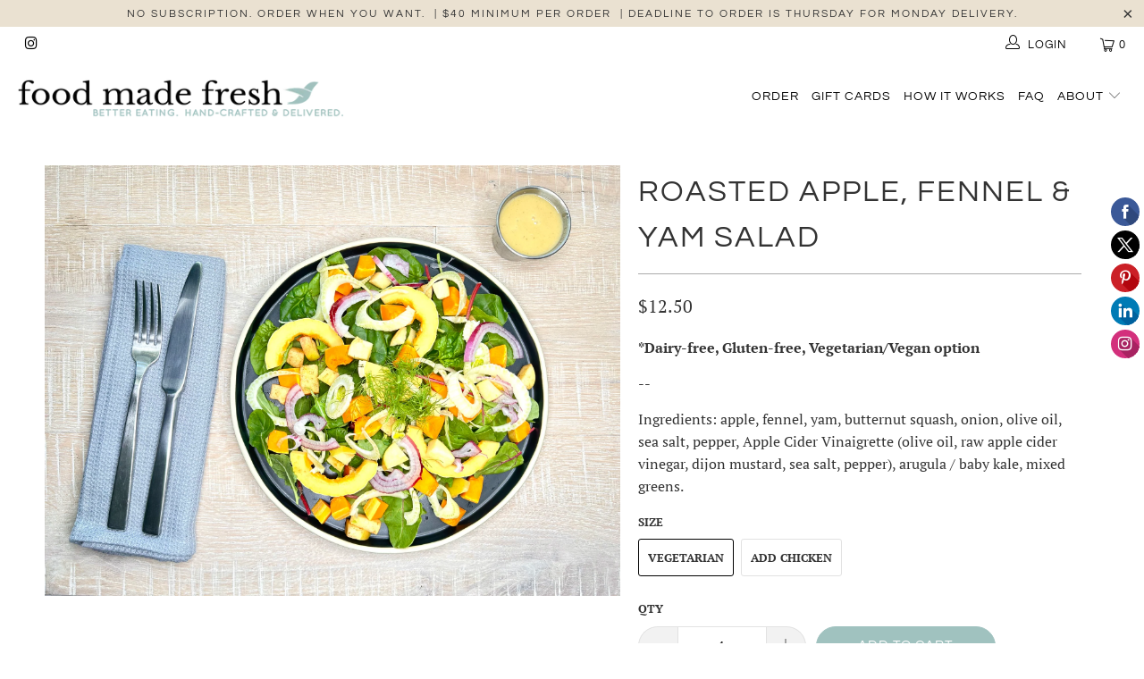

--- FILE ---
content_type: text/html; charset=utf-8
request_url: https://www.foodmadefresh.com/products/roasted-apple-fennel-yam-salad
body_size: 31921
content:


 <!DOCTYPE html>
<html lang="en"> <head> <meta name="google-site-verification" content="GBplQr7Vqu8iV1HdH3VqHPHcq1IaAIqqAV4_jfH-DaE" /> <meta charset="utf-8"> <meta http-equiv="cleartype" content="on"> <meta name="robots" content="index,follow"> <!-- Mobile Specific Metas --> <meta name="HandheldFriendly" content="True"> <meta name="MobileOptimized" content="320"> <meta name="viewport" content="width=device-width,initial-scale=1"> <meta name="theme-color" content="#ffffff"> <title>
      Roasted Apple, Fennel &amp; Yam Salad - Food Made Fresh</title> <link rel="preconnect dns-prefetch" href="https://fonts.shopifycdn.com" /> <link rel="preconnect dns-prefetch" href="https://cdn.shopify.com" /> <link rel="preconnect dns-prefetch" href="https://v.shopify.com" /> <link rel="preconnect dns-prefetch" href="https://cdn.shopifycloud.com" /> <link rel="stylesheet" href="https://cdnjs.cloudflare.com/ajax/libs/fancybox/3.5.6/jquery.fancybox.css"> <!-- Stylesheets for Turbo 4.1.2 --> <link href="//www.foodmadefresh.com/cdn/shop/t/4/assets/styles.scss.css?v=87667526566569880911762126212" rel="stylesheet" type="text/css" media="all" /> <script>
      window.lazySizesConfig = window.lazySizesConfig || {};

      lazySizesConfig.expand = 300;
      lazySizesConfig.loadHidden = false;

      /*! lazysizes - v4.1.4 */
      !function(a,b){var c=b(a,a.document);a.lazySizes=c,"object"==typeof module&&module.exports&&(module.exports=c)}(window,function(a,b){"use strict";if(b.getElementsByClassName){var c,d,e=b.documentElement,f=a.Date,g=a.HTMLPictureElement,h="addEventListener",i="getAttribute",j=a[h],k=a.setTimeout,l=a.requestAnimationFrame||k,m=a.requestIdleCallback,n=/^picture$/i,o=["load","error","lazyincluded","_lazyloaded"],p={},q=Array.prototype.forEach,r=function(a,b){return p[b]||(p[b]=new RegExp("(\\s|^)"+b+"(\\s|$)")),p[b].test(a[i]("class")||"")&&p[b]},s=function(a,b){r(a,b)||a.setAttribute("class",(a[i]("class")||"").trim()+" "+b)},t=function(a,b){var c;(c=r(a,b))&&a.setAttribute("class",(a[i]("class")||"").replace(c," "))},u=function(a,b,c){var d=c?h:"removeEventListener";c&&u(a,b),o.forEach(function(c){a[d](c,b)})},v=function(a,d,e,f,g){var h=b.createEvent("Event");return e||(e={}),e.instance=c,h.initEvent(d,!f,!g),h.detail=e,a.dispatchEvent(h),h},w=function(b,c){var e;!g&&(e=a.picturefill||d.pf)?(c&&c.src&&!b[i]("srcset")&&b.setAttribute("srcset",c.src),e({reevaluate:!0,elements:[b]})):c&&c.src&&(b.src=c.src)},x=function(a,b){return(getComputedStyle(a,null)||{})[b]},y=function(a,b,c){for(c=c||a.offsetWidth;c<d.minSize&&b&&!a._lazysizesWidth;)c=b.offsetWidth,b=b.parentNode;return c},z=function(){var a,c,d=[],e=[],f=d,g=function(){var b=f;for(f=d.length?e:d,a=!0,c=!1;b.length;)b.shift()();a=!1},h=function(d,e){a&&!e?d.apply(this,arguments):(f.push(d),c||(c=!0,(b.hidden?k:l)(g)))};return h._lsFlush=g,h}(),A=function(a,b){return b?function(){z(a)}:function(){var b=this,c=arguments;z(function(){a.apply(b,c)})}},B=function(a){var b,c=0,e=d.throttleDelay,g=d.ricTimeout,h=function(){b=!1,c=f.now(),a()},i=m&&g>49?function(){m(h,{timeout:g}),g!==d.ricTimeout&&(g=d.ricTimeout)}:A(function(){k(h)},!0);return function(a){var d;(a=a===!0)&&(g=33),b||(b=!0,d=e-(f.now()-c),0>d&&(d=0),a||9>d?i():k(i,d))}},C=function(a){var b,c,d=99,e=function(){b=null,a()},g=function(){var a=f.now()-c;d>a?k(g,d-a):(m||e)(e)};return function(){c=f.now(),b||(b=k(g,d))}};!function(){var b,c={lazyClass:"lazyload",loadedClass:"lazyloaded",loadingClass:"lazyloading",preloadClass:"lazypreload",errorClass:"lazyerror",autosizesClass:"lazyautosizes",srcAttr:"data-src",srcsetAttr:"data-srcset",sizesAttr:"data-sizes",minSize:40,customMedia:{},init:!0,expFactor:1.5,hFac:.8,loadMode:2,loadHidden:!0,ricTimeout:0,throttleDelay:125};d=a.lazySizesConfig||a.lazysizesConfig||{};for(b in c)b in d||(d[b]=c[b]);a.lazySizesConfig=d,k(function(){d.init&&F()})}();var D=function(){var g,l,m,o,p,y,D,F,G,H,I,J,K,L,M=/^img$/i,N=/^iframe$/i,O="onscroll"in a&&!/(gle|ing)bot/.test(navigator.userAgent),P=0,Q=0,R=0,S=-1,T=function(a){R--,a&&a.target&&u(a.target,T),(!a||0>R||!a.target)&&(R=0)},U=function(a,c){var d,f=a,g="hidden"==x(b.body,"visibility")||"hidden"!=x(a.parentNode,"visibility")&&"hidden"!=x(a,"visibility");for(F-=c,I+=c,G-=c,H+=c;g&&(f=f.offsetParent)&&f!=b.body&&f!=e;)g=(x(f,"opacity")||1)>0,g&&"visible"!=x(f,"overflow")&&(d=f.getBoundingClientRect(),g=H>d.left&&G<d.right&&I>d.top-1&&F<d.bottom+1);return g},V=function(){var a,f,h,j,k,m,n,p,q,r=c.elements;if((o=d.loadMode)&&8>R&&(a=r.length)){f=0,S++,null==K&&("expand"in d||(d.expand=e.clientHeight>500&&e.clientWidth>500?500:370),J=d.expand,K=J*d.expFactor),K>Q&&1>R&&S>2&&o>2&&!b.hidden?(Q=K,S=0):Q=o>1&&S>1&&6>R?J:P;for(;a>f;f++)if(r[f]&&!r[f]._lazyRace)if(O)if((p=r[f][i]("data-expand"))&&(m=1*p)||(m=Q),q!==m&&(y=innerWidth+m*L,D=innerHeight+m,n=-1*m,q=m),h=r[f].getBoundingClientRect(),(I=h.bottom)>=n&&(F=h.top)<=D&&(H=h.right)>=n*L&&(G=h.left)<=y&&(I||H||G||F)&&(d.loadHidden||"hidden"!=x(r[f],"visibility"))&&(l&&3>R&&!p&&(3>o||4>S)||U(r[f],m))){if(ba(r[f]),k=!0,R>9)break}else!k&&l&&!j&&4>R&&4>S&&o>2&&(g[0]||d.preloadAfterLoad)&&(g[0]||!p&&(I||H||G||F||"auto"!=r[f][i](d.sizesAttr)))&&(j=g[0]||r[f]);else ba(r[f]);j&&!k&&ba(j)}},W=B(V),X=function(a){s(a.target,d.loadedClass),t(a.target,d.loadingClass),u(a.target,Z),v(a.target,"lazyloaded")},Y=A(X),Z=function(a){Y({target:a.target})},$=function(a,b){try{a.contentWindow.location.replace(b)}catch(c){a.src=b}},_=function(a){var b,c=a[i](d.srcsetAttr);(b=d.customMedia[a[i]("data-media")||a[i]("media")])&&a.setAttribute("media",b),c&&a.setAttribute("srcset",c)},aa=A(function(a,b,c,e,f){var g,h,j,l,o,p;(o=v(a,"lazybeforeunveil",b)).defaultPrevented||(e&&(c?s(a,d.autosizesClass):a.setAttribute("sizes",e)),h=a[i](d.srcsetAttr),g=a[i](d.srcAttr),f&&(j=a.parentNode,l=j&&n.test(j.nodeName||"")),p=b.firesLoad||"src"in a&&(h||g||l),o={target:a},p&&(u(a,T,!0),clearTimeout(m),m=k(T,2500),s(a,d.loadingClass),u(a,Z,!0)),l&&q.call(j.getElementsByTagName("source"),_),h?a.setAttribute("srcset",h):g&&!l&&(N.test(a.nodeName)?$(a,g):a.src=g),f&&(h||l)&&w(a,{src:g})),a._lazyRace&&delete a._lazyRace,t(a,d.lazyClass),z(function(){(!p||a.complete&&a.naturalWidth>1)&&(p?T(o):R--,X(o))},!0)}),ba=function(a){var b,c=M.test(a.nodeName),e=c&&(a[i](d.sizesAttr)||a[i]("sizes")),f="auto"==e;(!f&&l||!c||!a[i]("src")&&!a.srcset||a.complete||r(a,d.errorClass)||!r(a,d.lazyClass))&&(b=v(a,"lazyunveilread").detail,f&&E.updateElem(a,!0,a.offsetWidth),a._lazyRace=!0,R++,aa(a,b,f,e,c))},ca=function(){if(!l){if(f.now()-p<999)return void k(ca,999);var a=C(function(){d.loadMode=3,W()});l=!0,d.loadMode=3,W(),j("scroll",function(){3==d.loadMode&&(d.loadMode=2),a()},!0)}};return{_:function(){p=f.now(),c.elements=b.getElementsByClassName(d.lazyClass),g=b.getElementsByClassName(d.lazyClass+" "+d.preloadClass),L=d.hFac,j("scroll",W,!0),j("resize",W,!0),a.MutationObserver?new MutationObserver(W).observe(e,{childList:!0,subtree:!0,attributes:!0}):(e[h]("DOMNodeInserted",W,!0),e[h]("DOMAttrModified",W,!0),setInterval(W,999)),j("hashchange",W,!0),["focus","mouseover","click","load","transitionend","animationend","webkitAnimationEnd"].forEach(function(a){b[h](a,W,!0)}),/d$|^c/.test(b.readyState)?ca():(j("load",ca),b[h]("DOMContentLoaded",W),k(ca,2e4)),c.elements.length?(V(),z._lsFlush()):W()},checkElems:W,unveil:ba}}(),E=function(){var a,c=A(function(a,b,c,d){var e,f,g;if(a._lazysizesWidth=d,d+="px",a.setAttribute("sizes",d),n.test(b.nodeName||""))for(e=b.getElementsByTagName("source"),f=0,g=e.length;g>f;f++)e[f].setAttribute("sizes",d);c.detail.dataAttr||w(a,c.detail)}),e=function(a,b,d){var e,f=a.parentNode;f&&(d=y(a,f,d),e=v(a,"lazybeforesizes",{width:d,dataAttr:!!b}),e.defaultPrevented||(d=e.detail.width,d&&d!==a._lazysizesWidth&&c(a,f,e,d)))},f=function(){var b,c=a.length;if(c)for(b=0;c>b;b++)e(a[b])},g=C(f);return{_:function(){a=b.getElementsByClassName(d.autosizesClass),j("resize",g)},checkElems:g,updateElem:e}}(),F=function(){F.i||(F.i=!0,E._(),D._())};return c={cfg:d,autoSizer:E,loader:D,init:F,uP:w,aC:s,rC:t,hC:r,fire:v,gW:y,rAF:z}}});

      /*! lazysizes - v4.1.4 */
      !function(a,b){var c=function(){b(a.lazySizes),a.removeEventListener("lazyunveilread",c,!0)};b=b.bind(null,a,a.document),"object"==typeof module&&module.exports?b(require("lazysizes")):a.lazySizes?c():a.addEventListener("lazyunveilread",c,!0)}(window,function(a,b,c){"use strict";function d(){this.ratioElems=b.getElementsByClassName("lazyaspectratio"),this._setupEvents(),this.processImages()}if(a.addEventListener){var e,f,g,h=Array.prototype.forEach,i=/^picture$/i,j="data-aspectratio",k="img["+j+"]",l=function(b){return a.matchMedia?(l=function(a){return!a||(matchMedia(a)||{}).matches})(b):a.Modernizr&&Modernizr.mq?!b||Modernizr.mq(b):!b},m=c.aC,n=c.rC,o=c.cfg;d.prototype={_setupEvents:function(){var a=this,c=function(b){b.naturalWidth<36?a.addAspectRatio(b,!0):a.removeAspectRatio(b,!0)},d=function(){a.processImages()};b.addEventListener("load",function(a){a.target.getAttribute&&a.target.getAttribute(j)&&c(a.target)},!0),addEventListener("resize",function(){var b,d=function(){h.call(a.ratioElems,c)};return function(){clearTimeout(b),b=setTimeout(d,99)}}()),b.addEventListener("DOMContentLoaded",d),addEventListener("load",d)},processImages:function(a){var c,d;a||(a=b),c="length"in a&&!a.nodeName?a:a.querySelectorAll(k);for(d=0;d<c.length;d++)c[d].naturalWidth>36?this.removeAspectRatio(c[d]):this.addAspectRatio(c[d])},getSelectedRatio:function(a){var b,c,d,e,f,g=a.parentNode;if(g&&i.test(g.nodeName||""))for(d=g.getElementsByTagName("source"),b=0,c=d.length;c>b;b++)if(e=d[b].getAttribute("data-media")||d[b].getAttribute("media"),o.customMedia[e]&&(e=o.customMedia[e]),l(e)){f=d[b].getAttribute(j);break}return f||a.getAttribute(j)||""},parseRatio:function(){var a=/^\s*([+\d\.]+)(\s*[\/x]\s*([+\d\.]+))?\s*$/,b={};return function(c){var d;return!b[c]&&(d=c.match(a))&&(d[3]?b[c]=d[1]/d[3]:b[c]=1*d[1]),b[c]}}(),addAspectRatio:function(b,c){var d,e=b.offsetWidth,f=b.offsetHeight;return c||m(b,"lazyaspectratio"),36>e&&0>=f?void((e||f&&a.console)&&console.log("Define width or height of image, so we can calculate the other dimension")):(d=this.getSelectedRatio(b),d=this.parseRatio(d),void(d&&(e?b.style.height=e/d+"px":b.style.width=f*d+"px")))},removeAspectRatio:function(a){n(a,"lazyaspectratio"),a.style.height="",a.style.width="",a.removeAttribute(j)}},f=function(){g=a.jQuery||a.Zepto||a.shoestring||a.$,g&&g.fn&&!g.fn.imageRatio&&g.fn.filter&&g.fn.add&&g.fn.find?g.fn.imageRatio=function(){return e.processImages(this.find(k).add(this.filter(k))),this}:g=!1},f(),setTimeout(f),e=new d,a.imageRatio=e,"object"==typeof module&&module.exports?module.exports=e:"function"==typeof define&&define.amd&&define(e)}});

        /*! lazysizes - v4.1.5 */
        !function(a,b){var c=function(){b(a.lazySizes),a.removeEventListener("lazyunveilread",c,!0)};b=b.bind(null,a,a.document),"object"==typeof module&&module.exports?b(require("lazysizes")):a.lazySizes?c():a.addEventListener("lazyunveilread",c,!0)}(window,function(a,b,c){"use strict";if(a.addEventListener){var d=/\s+/g,e=/\s*\|\s+|\s+\|\s*/g,f=/^(.+?)(?:\s+\[\s*(.+?)\s*\])(?:\s+\[\s*(.+?)\s*\])?$/,g=/^\s*\(*\s*type\s*:\s*(.+?)\s*\)*\s*$/,h=/\(|\)|'/,i={contain:1,cover:1},j=function(a){var b=c.gW(a,a.parentNode);return(!a._lazysizesWidth||b>a._lazysizesWidth)&&(a._lazysizesWidth=b),a._lazysizesWidth},k=function(a){var b;return b=(getComputedStyle(a)||{getPropertyValue:function(){}}).getPropertyValue("background-size"),!i[b]&&i[a.style.backgroundSize]&&(b=a.style.backgroundSize),b},l=function(a,b){if(b){var c=b.match(g);c&&c[1]?a.setAttribute("type",c[1]):a.setAttribute("media",lazySizesConfig.customMedia[b]||b)}},m=function(a,c,g){var h=b.createElement("picture"),i=c.getAttribute(lazySizesConfig.sizesAttr),j=c.getAttribute("data-ratio"),k=c.getAttribute("data-optimumx");c._lazybgset&&c._lazybgset.parentNode==c&&c.removeChild(c._lazybgset),Object.defineProperty(g,"_lazybgset",{value:c,writable:!0}),Object.defineProperty(c,"_lazybgset",{value:h,writable:!0}),a=a.replace(d," ").split(e),h.style.display="none",g.className=lazySizesConfig.lazyClass,1!=a.length||i||(i="auto"),a.forEach(function(a){var c,d=b.createElement("source");i&&"auto"!=i&&d.setAttribute("sizes",i),(c=a.match(f))?(d.setAttribute(lazySizesConfig.srcsetAttr,c[1]),l(d,c[2]),l(d,c[3])):d.setAttribute(lazySizesConfig.srcsetAttr,a),h.appendChild(d)}),i&&(g.setAttribute(lazySizesConfig.sizesAttr,i),c.removeAttribute(lazySizesConfig.sizesAttr),c.removeAttribute("sizes")),k&&g.setAttribute("data-optimumx",k),j&&g.setAttribute("data-ratio",j),h.appendChild(g),c.appendChild(h)},n=function(a){if(a.target._lazybgset){var b=a.target,d=b._lazybgset,e=b.currentSrc||b.src;if(e){var f=c.fire(d,"bgsetproxy",{src:e,useSrc:h.test(e)?JSON.stringify(e):e});f.defaultPrevented||(d.style.backgroundImage="url("+f.detail.useSrc+")")}b._lazybgsetLoading&&(c.fire(d,"_lazyloaded",{},!1,!0),delete b._lazybgsetLoading)}};addEventListener("lazybeforeunveil",function(a){var d,e,f;!a.defaultPrevented&&(d=a.target.getAttribute("data-bgset"))&&(f=a.target,e=b.createElement("img"),e.alt="",e._lazybgsetLoading=!0,a.detail.firesLoad=!0,m(d,f,e),setTimeout(function(){c.loader.unveil(e),c.rAF(function(){c.fire(e,"_lazyloaded",{},!0,!0),e.complete&&n({target:e})})}))}),b.addEventListener("load",n,!0),a.addEventListener("lazybeforesizes",function(a){if(a.detail.instance==c&&a.target._lazybgset&&a.detail.dataAttr){var b=a.target._lazybgset,d=k(b);i[d]&&(a.target._lazysizesParentFit=d,c.rAF(function(){a.target.setAttribute("data-parent-fit",d),a.target._lazysizesParentFit&&delete a.target._lazysizesParentFit}))}},!0),b.documentElement.addEventListener("lazybeforesizes",function(a){!a.defaultPrevented&&a.target._lazybgset&&a.detail.instance==c&&(a.detail.width=j(a.target._lazybgset))})}});</script> <meta name="description" content="*Dairy-free, Gluten-free, Vegetarian/Vegan option -- Ingredients: apple, fennel, yam, butternut squash, onion, olive oil, sea salt, pepper, Apple Cider Vinaigrette (olive oil, raw apple cider vinegar, dijon mustard, sea salt, pepper), arugula / baby kale, mixed greens." /> <link rel="shortcut icon" type="image/x-icon" href="//www.foodmadefresh.com/cdn/shop/files/FMFBIRD_180x180.png?v=1613519947"> <link rel="apple-touch-icon" href="//www.foodmadefresh.com/cdn/shop/files/FMFBIRD_180x180.png?v=1613519947"/> <link rel="apple-touch-icon" sizes="57x57" href="//www.foodmadefresh.com/cdn/shop/files/FMFBIRD_57x57.png?v=1613519947"/> <link rel="apple-touch-icon" sizes="60x60" href="//www.foodmadefresh.com/cdn/shop/files/FMFBIRD_60x60.png?v=1613519947"/> <link rel="apple-touch-icon" sizes="72x72" href="//www.foodmadefresh.com/cdn/shop/files/FMFBIRD_72x72.png?v=1613519947"/> <link rel="apple-touch-icon" sizes="76x76" href="//www.foodmadefresh.com/cdn/shop/files/FMFBIRD_76x76.png?v=1613519947"/> <link rel="apple-touch-icon" sizes="114x114" href="//www.foodmadefresh.com/cdn/shop/files/FMFBIRD_114x114.png?v=1613519947"/> <link rel="apple-touch-icon" sizes="180x180" href="//www.foodmadefresh.com/cdn/shop/files/FMFBIRD_180x180.png?v=1613519947"/> <link rel="apple-touch-icon" sizes="228x228" href="//www.foodmadefresh.com/cdn/shop/files/FMFBIRD_228x228.png?v=1613519947"/> <link rel="canonical" href="https://www.foodmadefresh.com/products/roasted-apple-fennel-yam-salad" /> <script>window.performance && window.performance.mark && window.performance.mark('shopify.content_for_header.start');</script><meta name="google-site-verification" content="BYqZL7NNmftc94mfiVK9GlqKYtEEMAP6biz_AGx1SFw">
<meta id="shopify-digital-wallet" name="shopify-digital-wallet" content="/13413061/digital_wallets/dialog">
<meta name="shopify-checkout-api-token" content="257953b81d0e1a57bd7e16d9617e6f8f">
<meta id="in-context-paypal-metadata" data-shop-id="13413061" data-venmo-supported="false" data-environment="production" data-locale="en_US" data-paypal-v4="true" data-currency="USD">
<link rel="alternate" type="application/json+oembed" href="https://www.foodmadefresh.com/products/roasted-apple-fennel-yam-salad.oembed">
<script async="async" src="/checkouts/internal/preloads.js?locale=en-US"></script>
<link rel="preconnect" href="https://shop.app" crossorigin="anonymous">
<script async="async" src="https://shop.app/checkouts/internal/preloads.js?locale=en-US&shop_id=13413061" crossorigin="anonymous"></script>
<script id="apple-pay-shop-capabilities" type="application/json">{"shopId":13413061,"countryCode":"US","currencyCode":"USD","merchantCapabilities":["supports3DS"],"merchantId":"gid:\/\/shopify\/Shop\/13413061","merchantName":"Food Made Fresh","requiredBillingContactFields":["postalAddress","email","phone"],"requiredShippingContactFields":["postalAddress","email","phone"],"shippingType":"shipping","supportedNetworks":["visa","masterCard","amex","discover","elo","jcb"],"total":{"type":"pending","label":"Food Made Fresh","amount":"1.00"},"shopifyPaymentsEnabled":true,"supportsSubscriptions":true}</script>
<script id="shopify-features" type="application/json">{"accessToken":"257953b81d0e1a57bd7e16d9617e6f8f","betas":["rich-media-storefront-analytics"],"domain":"www.foodmadefresh.com","predictiveSearch":true,"shopId":13413061,"locale":"en"}</script>
<script>var Shopify = Shopify || {};
Shopify.shop = "foodmadefresh.myshopify.com";
Shopify.locale = "en";
Shopify.currency = {"active":"USD","rate":"1.0"};
Shopify.country = "US";
Shopify.theme = {"name":"turbo-seoul","id":46566735990,"schema_name":"Turbo","schema_version":"4.1.2","theme_store_id":null,"role":"main"};
Shopify.theme.handle = "null";
Shopify.theme.style = {"id":null,"handle":null};
Shopify.cdnHost = "www.foodmadefresh.com/cdn";
Shopify.routes = Shopify.routes || {};
Shopify.routes.root = "/";</script>
<script type="module">!function(o){(o.Shopify=o.Shopify||{}).modules=!0}(window);</script>
<script>!function(o){function n(){var o=[];function n(){o.push(Array.prototype.slice.apply(arguments))}return n.q=o,n}var t=o.Shopify=o.Shopify||{};t.loadFeatures=n(),t.autoloadFeatures=n()}(window);</script>
<script>
  window.ShopifyPay = window.ShopifyPay || {};
  window.ShopifyPay.apiHost = "shop.app\/pay";
  window.ShopifyPay.redirectState = null;
</script>
<script id="shop-js-analytics" type="application/json">{"pageType":"product"}</script>
<script defer="defer" async type="module" src="//www.foodmadefresh.com/cdn/shopifycloud/shop-js/modules/v2/client.init-shop-cart-sync_BApSsMSl.en.esm.js"></script>
<script defer="defer" async type="module" src="//www.foodmadefresh.com/cdn/shopifycloud/shop-js/modules/v2/chunk.common_CBoos6YZ.esm.js"></script>
<script type="module">
  await import("//www.foodmadefresh.com/cdn/shopifycloud/shop-js/modules/v2/client.init-shop-cart-sync_BApSsMSl.en.esm.js");
await import("//www.foodmadefresh.com/cdn/shopifycloud/shop-js/modules/v2/chunk.common_CBoos6YZ.esm.js");

  window.Shopify.SignInWithShop?.initShopCartSync?.({"fedCMEnabled":true,"windoidEnabled":true});

</script>
<script>
  window.Shopify = window.Shopify || {};
  if (!window.Shopify.featureAssets) window.Shopify.featureAssets = {};
  window.Shopify.featureAssets['shop-js'] = {"shop-cart-sync":["modules/v2/client.shop-cart-sync_DJczDl9f.en.esm.js","modules/v2/chunk.common_CBoos6YZ.esm.js"],"init-fed-cm":["modules/v2/client.init-fed-cm_BzwGC0Wi.en.esm.js","modules/v2/chunk.common_CBoos6YZ.esm.js"],"init-windoid":["modules/v2/client.init-windoid_BS26ThXS.en.esm.js","modules/v2/chunk.common_CBoos6YZ.esm.js"],"init-shop-email-lookup-coordinator":["modules/v2/client.init-shop-email-lookup-coordinator_DFwWcvrS.en.esm.js","modules/v2/chunk.common_CBoos6YZ.esm.js"],"shop-cash-offers":["modules/v2/client.shop-cash-offers_DthCPNIO.en.esm.js","modules/v2/chunk.common_CBoos6YZ.esm.js","modules/v2/chunk.modal_Bu1hFZFC.esm.js"],"shop-button":["modules/v2/client.shop-button_D_JX508o.en.esm.js","modules/v2/chunk.common_CBoos6YZ.esm.js"],"shop-toast-manager":["modules/v2/client.shop-toast-manager_tEhgP2F9.en.esm.js","modules/v2/chunk.common_CBoos6YZ.esm.js"],"avatar":["modules/v2/client.avatar_BTnouDA3.en.esm.js"],"pay-button":["modules/v2/client.pay-button_BuNmcIr_.en.esm.js","modules/v2/chunk.common_CBoos6YZ.esm.js"],"init-shop-cart-sync":["modules/v2/client.init-shop-cart-sync_BApSsMSl.en.esm.js","modules/v2/chunk.common_CBoos6YZ.esm.js"],"shop-login-button":["modules/v2/client.shop-login-button_DwLgFT0K.en.esm.js","modules/v2/chunk.common_CBoos6YZ.esm.js","modules/v2/chunk.modal_Bu1hFZFC.esm.js"],"init-customer-accounts-sign-up":["modules/v2/client.init-customer-accounts-sign-up_TlVCiykN.en.esm.js","modules/v2/client.shop-login-button_DwLgFT0K.en.esm.js","modules/v2/chunk.common_CBoos6YZ.esm.js","modules/v2/chunk.modal_Bu1hFZFC.esm.js"],"init-shop-for-new-customer-accounts":["modules/v2/client.init-shop-for-new-customer-accounts_DrjXSI53.en.esm.js","modules/v2/client.shop-login-button_DwLgFT0K.en.esm.js","modules/v2/chunk.common_CBoos6YZ.esm.js","modules/v2/chunk.modal_Bu1hFZFC.esm.js"],"init-customer-accounts":["modules/v2/client.init-customer-accounts_C0Oh2ljF.en.esm.js","modules/v2/client.shop-login-button_DwLgFT0K.en.esm.js","modules/v2/chunk.common_CBoos6YZ.esm.js","modules/v2/chunk.modal_Bu1hFZFC.esm.js"],"shop-follow-button":["modules/v2/client.shop-follow-button_C5D3XtBb.en.esm.js","modules/v2/chunk.common_CBoos6YZ.esm.js","modules/v2/chunk.modal_Bu1hFZFC.esm.js"],"checkout-modal":["modules/v2/client.checkout-modal_8TC_1FUY.en.esm.js","modules/v2/chunk.common_CBoos6YZ.esm.js","modules/v2/chunk.modal_Bu1hFZFC.esm.js"],"lead-capture":["modules/v2/client.lead-capture_D-pmUjp9.en.esm.js","modules/v2/chunk.common_CBoos6YZ.esm.js","modules/v2/chunk.modal_Bu1hFZFC.esm.js"],"shop-login":["modules/v2/client.shop-login_BmtnoEUo.en.esm.js","modules/v2/chunk.common_CBoos6YZ.esm.js","modules/v2/chunk.modal_Bu1hFZFC.esm.js"],"payment-terms":["modules/v2/client.payment-terms_BHOWV7U_.en.esm.js","modules/v2/chunk.common_CBoos6YZ.esm.js","modules/v2/chunk.modal_Bu1hFZFC.esm.js"]};
</script>
<script>(function() {
  var isLoaded = false;
  function asyncLoad() {
    if (isLoaded) return;
    isLoaded = true;
    var urls = ["\/\/shopify.privy.com\/widget.js?shop=foodmadefresh.myshopify.com","\/\/static.zotabox.com\/a\/4\/a468299a05f46a3467402482afef6e1d\/widgets.js?shop=foodmadefresh.myshopify.com","https:\/\/instafeed.nfcube.com\/cdn\/985623cba8dd42ec89a244e7d47ea07e.js?shop=foodmadefresh.myshopify.com"];
    for (var i = 0; i <urls.length; i++) {
      var s = document.createElement('script');
      s.type = 'text/javascript';
      s.async = true;
      s.src = urls[i];
      var x = document.getElementsByTagName('script')[0];
      x.parentNode.insertBefore(s, x);
    }
  };
  if(window.attachEvent) {
    window.attachEvent('onload', asyncLoad);
  } else {
    window.addEventListener('load', asyncLoad, false);
  }
})();</script>
<script id="__st">var __st={"a":13413061,"offset":-28800,"reqid":"62d3820d-73ef-405d-8770-55788ab46cb9-1768924304","pageurl":"www.foodmadefresh.com\/products\/roasted-apple-fennel-yam-salad","u":"295ceba2cbf5","p":"product","rtyp":"product","rid":9015554627};</script>
<script>window.ShopifyPaypalV4VisibilityTracking = true;</script>
<script id="captcha-bootstrap">!function(){'use strict';const t='contact',e='account',n='new_comment',o=[[t,t],['blogs',n],['comments',n],[t,'customer']],c=[[e,'customer_login'],[e,'guest_login'],[e,'recover_customer_password'],[e,'create_customer']],r=t=>t.map((([t,e])=>`form[action*='/${t}']:not([data-nocaptcha='true']) input[name='form_type'][value='${e}']`)).join(','),a=t=>()=>t?[...document.querySelectorAll(t)].map((t=>t.form)):[];function s(){const t=[...o],e=r(t);return a(e)}const i='password',u='form_key',d=['recaptcha-v3-token','g-recaptcha-response','h-captcha-response',i],f=()=>{try{return window.sessionStorage}catch{return}},m='__shopify_v',_=t=>t.elements[u];function p(t,e,n=!1){try{const o=window.sessionStorage,c=JSON.parse(o.getItem(e)),{data:r}=function(t){const{data:e,action:n}=t;return t[m]||n?{data:e,action:n}:{data:t,action:n}}(c);for(const[e,n]of Object.entries(r))t.elements[e]&&(t.elements[e].value=n);n&&o.removeItem(e)}catch(o){console.error('form repopulation failed',{error:o})}}const l='form_type',E='cptcha';function T(t){t.dataset[E]=!0}const w=window,h=w.document,L='Shopify',v='ce_forms',y='captcha';let A=!1;((t,e)=>{const n=(g='f06e6c50-85a8-45c8-87d0-21a2b65856fe',I='https://cdn.shopify.com/shopifycloud/storefront-forms-hcaptcha/ce_storefront_forms_captcha_hcaptcha.v1.5.2.iife.js',D={infoText:'Protected by hCaptcha',privacyText:'Privacy',termsText:'Terms'},(t,e,n)=>{const o=w[L][v],c=o.bindForm;if(c)return c(t,g,e,D).then(n);var r;o.q.push([[t,g,e,D],n]),r=I,A||(h.body.append(Object.assign(h.createElement('script'),{id:'captcha-provider',async:!0,src:r})),A=!0)});var g,I,D;w[L]=w[L]||{},w[L][v]=w[L][v]||{},w[L][v].q=[],w[L][y]=w[L][y]||{},w[L][y].protect=function(t,e){n(t,void 0,e),T(t)},Object.freeze(w[L][y]),function(t,e,n,w,h,L){const[v,y,A,g]=function(t,e,n){const i=e?o:[],u=t?c:[],d=[...i,...u],f=r(d),m=r(i),_=r(d.filter((([t,e])=>n.includes(e))));return[a(f),a(m),a(_),s()]}(w,h,L),I=t=>{const e=t.target;return e instanceof HTMLFormElement?e:e&&e.form},D=t=>v().includes(t);t.addEventListener('submit',(t=>{const e=I(t);if(!e)return;const n=D(e)&&!e.dataset.hcaptchaBound&&!e.dataset.recaptchaBound,o=_(e),c=g().includes(e)&&(!o||!o.value);(n||c)&&t.preventDefault(),c&&!n&&(function(t){try{if(!f())return;!function(t){const e=f();if(!e)return;const n=_(t);if(!n)return;const o=n.value;o&&e.removeItem(o)}(t);const e=Array.from(Array(32),(()=>Math.random().toString(36)[2])).join('');!function(t,e){_(t)||t.append(Object.assign(document.createElement('input'),{type:'hidden',name:u})),t.elements[u].value=e}(t,e),function(t,e){const n=f();if(!n)return;const o=[...t.querySelectorAll(`input[type='${i}']`)].map((({name:t})=>t)),c=[...d,...o],r={};for(const[a,s]of new FormData(t).entries())c.includes(a)||(r[a]=s);n.setItem(e,JSON.stringify({[m]:1,action:t.action,data:r}))}(t,e)}catch(e){console.error('failed to persist form',e)}}(e),e.submit())}));const S=(t,e)=>{t&&!t.dataset[E]&&(n(t,e.some((e=>e===t))),T(t))};for(const o of['focusin','change'])t.addEventListener(o,(t=>{const e=I(t);D(e)&&S(e,y())}));const B=e.get('form_key'),M=e.get(l),P=B&&M;t.addEventListener('DOMContentLoaded',(()=>{const t=y();if(P)for(const e of t)e.elements[l].value===M&&p(e,B);[...new Set([...A(),...v().filter((t=>'true'===t.dataset.shopifyCaptcha))])].forEach((e=>S(e,t)))}))}(h,new URLSearchParams(w.location.search),n,t,e,['guest_login'])})(!0,!0)}();</script>
<script integrity="sha256-4kQ18oKyAcykRKYeNunJcIwy7WH5gtpwJnB7kiuLZ1E=" data-source-attribution="shopify.loadfeatures" defer="defer" src="//www.foodmadefresh.com/cdn/shopifycloud/storefront/assets/storefront/load_feature-a0a9edcb.js" crossorigin="anonymous"></script>
<script crossorigin="anonymous" defer="defer" src="//www.foodmadefresh.com/cdn/shopifycloud/storefront/assets/shopify_pay/storefront-65b4c6d7.js?v=20250812"></script>
<script data-source-attribution="shopify.dynamic_checkout.dynamic.init">var Shopify=Shopify||{};Shopify.PaymentButton=Shopify.PaymentButton||{isStorefrontPortableWallets:!0,init:function(){window.Shopify.PaymentButton.init=function(){};var t=document.createElement("script");t.src="https://www.foodmadefresh.com/cdn/shopifycloud/portable-wallets/latest/portable-wallets.en.js",t.type="module",document.head.appendChild(t)}};
</script>
<script data-source-attribution="shopify.dynamic_checkout.buyer_consent">
  function portableWalletsHideBuyerConsent(e){var t=document.getElementById("shopify-buyer-consent"),n=document.getElementById("shopify-subscription-policy-button");t&&n&&(t.classList.add("hidden"),t.setAttribute("aria-hidden","true"),n.removeEventListener("click",e))}function portableWalletsShowBuyerConsent(e){var t=document.getElementById("shopify-buyer-consent"),n=document.getElementById("shopify-subscription-policy-button");t&&n&&(t.classList.remove("hidden"),t.removeAttribute("aria-hidden"),n.addEventListener("click",e))}window.Shopify?.PaymentButton&&(window.Shopify.PaymentButton.hideBuyerConsent=portableWalletsHideBuyerConsent,window.Shopify.PaymentButton.showBuyerConsent=portableWalletsShowBuyerConsent);
</script>
<script data-source-attribution="shopify.dynamic_checkout.cart.bootstrap">document.addEventListener("DOMContentLoaded",(function(){function t(){return document.querySelector("shopify-accelerated-checkout-cart, shopify-accelerated-checkout")}if(t())Shopify.PaymentButton.init();else{new MutationObserver((function(e,n){t()&&(Shopify.PaymentButton.init(),n.disconnect())})).observe(document.body,{childList:!0,subtree:!0})}}));
</script>
<link id="shopify-accelerated-checkout-styles" rel="stylesheet" media="screen" href="https://www.foodmadefresh.com/cdn/shopifycloud/portable-wallets/latest/accelerated-checkout-backwards-compat.css" crossorigin="anonymous">
<style id="shopify-accelerated-checkout-cart">
        #shopify-buyer-consent {
  margin-top: 1em;
  display: inline-block;
  width: 100%;
}

#shopify-buyer-consent.hidden {
  display: none;
}

#shopify-subscription-policy-button {
  background: none;
  border: none;
  padding: 0;
  text-decoration: underline;
  font-size: inherit;
  cursor: pointer;
}

#shopify-subscription-policy-button::before {
  box-shadow: none;
}

      </style>

<script>window.performance && window.performance.mark && window.performance.mark('shopify.content_for_header.end');</script>

    

<meta name="author" content="Food Made Fresh">
<meta property="og:url" content="https://www.foodmadefresh.com/products/roasted-apple-fennel-yam-salad">
<meta property="og:site_name" content="Food Made Fresh"> <meta property="og:type" content="product"> <meta property="og:title" content="Roasted Apple, Fennel &amp; Yam Salad"> <meta property="og:image" content="https://www.foodmadefresh.com/cdn/shop/files/FullSizeRender_c673d5ad-4510-455f-9292-d6d34953f694_600x.heic?v=1697149074"> <meta property="og:image:secure_url" content="https://www.foodmadefresh.com/cdn/shop/files/FullSizeRender_c673d5ad-4510-455f-9292-d6d34953f694_600x.heic?v=1697149074"> <meta property="og:image:width" content="4032"> <meta property="og:image:height" content="3024"> <meta property="product:price:amount" content="12.50"> <meta property="product:price:currency" content="USD"> <meta property="og:description" content="*Dairy-free, Gluten-free, Vegetarian/Vegan option -- Ingredients: apple, fennel, yam, butternut squash, onion, olive oil, sea salt, pepper, Apple Cider Vinaigrette (olive oil, raw apple cider vinegar, dijon mustard, sea salt, pepper), arugula / baby kale, mixed greens.">




<meta name="twitter:card" content="summary"> <meta name="twitter:title" content="Roasted Apple, Fennel & Yam Salad"> <meta name="twitter:description" content="*Dairy-free, Gluten-free, Vegetarian/Vegan option
--
Ingredients: apple, fennel, yam, butternut squash, onion, olive oil, sea salt, pepper, Apple Cider Vinaigrette (olive oil, raw apple cider vinegar, dijon mustard, sea salt, pepper), arugula / baby kale, mixed greens."> <meta name="twitter:image" content="https://www.foodmadefresh.com/cdn/shop/files/FullSizeRender_c673d5ad-4510-455f-9292-d6d34953f694_240x.heic?v=1697149074"> <meta name="twitter:image:width" content="240"> <meta name="twitter:image:height" content="240"><!-- BEGIN app block: shopify://apps/warnify-pro-warnings/blocks/main/b82106ea-6172-4ab0-814f-17df1cb2b18a --><!-- BEGIN app snippet: product -->
<script>    var Elspw = {        params: {            money_format: "${{amount}}",            cart: {                "total_price" : 0,                "attributes": {},                "items" : [                ]            }        }    };    Elspw.params.product = {        "id": 9015554627,        "title": "Roasted Apple, Fennel \u0026 Yam Salad",        "handle": "roasted-apple-fennel-yam-salad",        "tags": ["apple","apple cider vinegar","butternut","fall","fennel","salad","seasonal","squash","vinaigrette"],        "variants":[{"id":31228581571,"qty":-264 === null ? 999 : -264,"title":"Vegetarian","policy":"deny"},{"id":31228581635,"qty":-482 === null ? 999 : -482,"title":"Add Chicken","policy":"deny"}],        "collection_ids":[373558979,377597443,378535363,377591875,377572739]    };</script><!-- END app snippet --><!-- BEGIN app snippet: settings -->
  <script>    (function(){      Elspw.loadScript=function(a,b){var c=document.createElement("script");c.type="text/javascript",c.readyState?c.onreadystatechange=function(){"loaded"!=c.readyState&&"complete"!=c.readyState||(c.onreadystatechange=null,b())}:c.onload=function(){b()},c.src=a,document.getElementsByTagName("head")[0].appendChild(c)};      Elspw.config= {"enabled":"1","button":"form[action=\"/cart/add\"] [type=submit]","css":"button.remodal-cancel {   display: none;  }","tag":"Els PW","alerts":[{"id":2967,"shop_id":2766,"enabled":1,"name":"Local Pick Up Alert","settings":{"checkout_allowed":"1","line_item_property":""},"design_settings":"","checkout_settings":null,"message":"<p>During your checkout you will be asked to select your delivery method. Please ensure you choose \"<strong>Delivery</strong>\" for delivery to your home/business <em>or</em>&nbsp;\"<strong>Local Pickup</strong>\" to pick your order up from us in Carlsbad.</p>\r\n<p>Please note: we have a $35 food order minimum in order to checkout. Thanks!</p>","based_on":"all","one_time":0,"geo_enabled":0,"geo":[],"created_at":"2018-06-13T01:38:05.000000Z","updated_at":"2021-06-01T04:24:33.000000Z","tag":"Els PW 2967"}],"grid_enabled":1,"cdn":"https://s3.amazonaws.com/els-apps/product-warnings/","theme_app_extensions_enabled":1} ;    })(Elspw)  </script>  <script defer src="https://cdn.shopify.com/extensions/019b92bb-38ba-793e-9baf-3c5308a58e87/cli-20/assets/app.js"></script>

<script>
  Elspw.params.elsGeoScriptPath = "https://cdn.shopify.com/extensions/019b92bb-38ba-793e-9baf-3c5308a58e87/cli-20/assets/els.geo.js";
  Elspw.params.remodalScriptPath = "https://cdn.shopify.com/extensions/019b92bb-38ba-793e-9baf-3c5308a58e87/cli-20/assets/remodal.js";
  Elspw.params.cssPath = "https://cdn.shopify.com/extensions/019b92bb-38ba-793e-9baf-3c5308a58e87/cli-20/assets/app.css";
</script><!-- END app snippet --><!-- BEGIN app snippet: elspw-jsons -->



  <script type="application/json" id="elspw-product">
    
          {        "id": 9015554627,        "title": "Roasted Apple, Fennel \u0026 Yam Salad",        "handle": "roasted-apple-fennel-yam-salad",        "tags": ["apple","apple cider vinegar","butternut","fall","fennel","salad","seasonal","squash","vinaigrette"],        "variants":[{"id":31228581571,"qty":-264,"title":"Vegetarian","policy":"deny"},{"id":31228581635,"qty":-482,"title":"Add Chicken","policy":"deny"}],        "collection_ids":[373558979,377597443,378535363,377591875,377572739]      }    
  </script>



<!-- END app snippet -->


<!-- END app block --><link href="https://monorail-edge.shopifysvc.com" rel="dns-prefetch">
<script>(function(){if ("sendBeacon" in navigator && "performance" in window) {try {var session_token_from_headers = performance.getEntriesByType('navigation')[0].serverTiming.find(x => x.name == '_s').description;} catch {var session_token_from_headers = undefined;}var session_cookie_matches = document.cookie.match(/_shopify_s=([^;]*)/);var session_token_from_cookie = session_cookie_matches && session_cookie_matches.length === 2 ? session_cookie_matches[1] : "";var session_token = session_token_from_headers || session_token_from_cookie || "";function handle_abandonment_event(e) {var entries = performance.getEntries().filter(function(entry) {return /monorail-edge.shopifysvc.com/.test(entry.name);});if (!window.abandonment_tracked && entries.length === 0) {window.abandonment_tracked = true;var currentMs = Date.now();var navigation_start = performance.timing.navigationStart;var payload = {shop_id: 13413061,url: window.location.href,navigation_start,duration: currentMs - navigation_start,session_token,page_type: "product"};window.navigator.sendBeacon("https://monorail-edge.shopifysvc.com/v1/produce", JSON.stringify({schema_id: "online_store_buyer_site_abandonment/1.1",payload: payload,metadata: {event_created_at_ms: currentMs,event_sent_at_ms: currentMs}}));}}window.addEventListener('pagehide', handle_abandonment_event);}}());</script>
<script id="web-pixels-manager-setup">(function e(e,d,r,n,o){if(void 0===o&&(o={}),!Boolean(null===(a=null===(i=window.Shopify)||void 0===i?void 0:i.analytics)||void 0===a?void 0:a.replayQueue)){var i,a;window.Shopify=window.Shopify||{};var t=window.Shopify;t.analytics=t.analytics||{};var s=t.analytics;s.replayQueue=[],s.publish=function(e,d,r){return s.replayQueue.push([e,d,r]),!0};try{self.performance.mark("wpm:start")}catch(e){}var l=function(){var e={modern:/Edge?\/(1{2}[4-9]|1[2-9]\d|[2-9]\d{2}|\d{4,})\.\d+(\.\d+|)|Firefox\/(1{2}[4-9]|1[2-9]\d|[2-9]\d{2}|\d{4,})\.\d+(\.\d+|)|Chrom(ium|e)\/(9{2}|\d{3,})\.\d+(\.\d+|)|(Maci|X1{2}).+ Version\/(15\.\d+|(1[6-9]|[2-9]\d|\d{3,})\.\d+)([,.]\d+|)( \(\w+\)|)( Mobile\/\w+|) Safari\/|Chrome.+OPR\/(9{2}|\d{3,})\.\d+\.\d+|(CPU[ +]OS|iPhone[ +]OS|CPU[ +]iPhone|CPU IPhone OS|CPU iPad OS)[ +]+(15[._]\d+|(1[6-9]|[2-9]\d|\d{3,})[._]\d+)([._]\d+|)|Android:?[ /-](13[3-9]|1[4-9]\d|[2-9]\d{2}|\d{4,})(\.\d+|)(\.\d+|)|Android.+Firefox\/(13[5-9]|1[4-9]\d|[2-9]\d{2}|\d{4,})\.\d+(\.\d+|)|Android.+Chrom(ium|e)\/(13[3-9]|1[4-9]\d|[2-9]\d{2}|\d{4,})\.\d+(\.\d+|)|SamsungBrowser\/([2-9]\d|\d{3,})\.\d+/,legacy:/Edge?\/(1[6-9]|[2-9]\d|\d{3,})\.\d+(\.\d+|)|Firefox\/(5[4-9]|[6-9]\d|\d{3,})\.\d+(\.\d+|)|Chrom(ium|e)\/(5[1-9]|[6-9]\d|\d{3,})\.\d+(\.\d+|)([\d.]+$|.*Safari\/(?![\d.]+ Edge\/[\d.]+$))|(Maci|X1{2}).+ Version\/(10\.\d+|(1[1-9]|[2-9]\d|\d{3,})\.\d+)([,.]\d+|)( \(\w+\)|)( Mobile\/\w+|) Safari\/|Chrome.+OPR\/(3[89]|[4-9]\d|\d{3,})\.\d+\.\d+|(CPU[ +]OS|iPhone[ +]OS|CPU[ +]iPhone|CPU IPhone OS|CPU iPad OS)[ +]+(10[._]\d+|(1[1-9]|[2-9]\d|\d{3,})[._]\d+)([._]\d+|)|Android:?[ /-](13[3-9]|1[4-9]\d|[2-9]\d{2}|\d{4,})(\.\d+|)(\.\d+|)|Mobile Safari.+OPR\/([89]\d|\d{3,})\.\d+\.\d+|Android.+Firefox\/(13[5-9]|1[4-9]\d|[2-9]\d{2}|\d{4,})\.\d+(\.\d+|)|Android.+Chrom(ium|e)\/(13[3-9]|1[4-9]\d|[2-9]\d{2}|\d{4,})\.\d+(\.\d+|)|Android.+(UC? ?Browser|UCWEB|U3)[ /]?(15\.([5-9]|\d{2,})|(1[6-9]|[2-9]\d|\d{3,})\.\d+)\.\d+|SamsungBrowser\/(5\.\d+|([6-9]|\d{2,})\.\d+)|Android.+MQ{2}Browser\/(14(\.(9|\d{2,})|)|(1[5-9]|[2-9]\d|\d{3,})(\.\d+|))(\.\d+|)|K[Aa][Ii]OS\/(3\.\d+|([4-9]|\d{2,})\.\d+)(\.\d+|)/},d=e.modern,r=e.legacy,n=navigator.userAgent;return n.match(d)?"modern":n.match(r)?"legacy":"unknown"}(),u="modern"===l?"modern":"legacy",c=(null!=n?n:{modern:"",legacy:""})[u],f=function(e){return[e.baseUrl,"/wpm","/b",e.hashVersion,"modern"===e.buildTarget?"m":"l",".js"].join("")}({baseUrl:d,hashVersion:r,buildTarget:u}),m=function(e){var d=e.version,r=e.bundleTarget,n=e.surface,o=e.pageUrl,i=e.monorailEndpoint;return{emit:function(e){var a=e.status,t=e.errorMsg,s=(new Date).getTime(),l=JSON.stringify({metadata:{event_sent_at_ms:s},events:[{schema_id:"web_pixels_manager_load/3.1",payload:{version:d,bundle_target:r,page_url:o,status:a,surface:n,error_msg:t},metadata:{event_created_at_ms:s}}]});if(!i)return console&&console.warn&&console.warn("[Web Pixels Manager] No Monorail endpoint provided, skipping logging."),!1;try{return self.navigator.sendBeacon.bind(self.navigator)(i,l)}catch(e){}var u=new XMLHttpRequest;try{return u.open("POST",i,!0),u.setRequestHeader("Content-Type","text/plain"),u.send(l),!0}catch(e){return console&&console.warn&&console.warn("[Web Pixels Manager] Got an unhandled error while logging to Monorail."),!1}}}}({version:r,bundleTarget:l,surface:e.surface,pageUrl:self.location.href,monorailEndpoint:e.monorailEndpoint});try{o.browserTarget=l,function(e){var d=e.src,r=e.async,n=void 0===r||r,o=e.onload,i=e.onerror,a=e.sri,t=e.scriptDataAttributes,s=void 0===t?{}:t,l=document.createElement("script"),u=document.querySelector("head"),c=document.querySelector("body");if(l.async=n,l.src=d,a&&(l.integrity=a,l.crossOrigin="anonymous"),s)for(var f in s)if(Object.prototype.hasOwnProperty.call(s,f))try{l.dataset[f]=s[f]}catch(e){}if(o&&l.addEventListener("load",o),i&&l.addEventListener("error",i),u)u.appendChild(l);else{if(!c)throw new Error("Did not find a head or body element to append the script");c.appendChild(l)}}({src:f,async:!0,onload:function(){if(!function(){var e,d;return Boolean(null===(d=null===(e=window.Shopify)||void 0===e?void 0:e.analytics)||void 0===d?void 0:d.initialized)}()){var d=window.webPixelsManager.init(e)||void 0;if(d){var r=window.Shopify.analytics;r.replayQueue.forEach((function(e){var r=e[0],n=e[1],o=e[2];d.publishCustomEvent(r,n,o)})),r.replayQueue=[],r.publish=d.publishCustomEvent,r.visitor=d.visitor,r.initialized=!0}}},onerror:function(){return m.emit({status:"failed",errorMsg:"".concat(f," has failed to load")})},sri:function(e){var d=/^sha384-[A-Za-z0-9+/=]+$/;return"string"==typeof e&&d.test(e)}(c)?c:"",scriptDataAttributes:o}),m.emit({status:"loading"})}catch(e){m.emit({status:"failed",errorMsg:(null==e?void 0:e.message)||"Unknown error"})}}})({shopId: 13413061,storefrontBaseUrl: "https://www.foodmadefresh.com",extensionsBaseUrl: "https://extensions.shopifycdn.com/cdn/shopifycloud/web-pixels-manager",monorailEndpoint: "https://monorail-edge.shopifysvc.com/unstable/produce_batch",surface: "storefront-renderer",enabledBetaFlags: ["2dca8a86"],webPixelsConfigList: [{"id":"1842184381","configuration":"{\"accountID\":\"Kj4Bd5\",\"webPixelConfig\":\"eyJlbmFibGVBZGRlZFRvQ2FydEV2ZW50cyI6IHRydWV9\"}","eventPayloadVersion":"v1","runtimeContext":"STRICT","scriptVersion":"524f6c1ee37bacdca7657a665bdca589","type":"APP","apiClientId":123074,"privacyPurposes":["ANALYTICS","MARKETING"],"dataSharingAdjustments":{"protectedCustomerApprovalScopes":["read_customer_address","read_customer_email","read_customer_name","read_customer_personal_data","read_customer_phone"]}},{"id":"1443496125","configuration":"{\"tagID\":\"2613567358325\"}","eventPayloadVersion":"v1","runtimeContext":"STRICT","scriptVersion":"18031546ee651571ed29edbe71a3550b","type":"APP","apiClientId":3009811,"privacyPurposes":["ANALYTICS","MARKETING","SALE_OF_DATA"],"dataSharingAdjustments":{"protectedCustomerApprovalScopes":["read_customer_address","read_customer_email","read_customer_name","read_customer_personal_data","read_customer_phone"]}},{"id":"523534525","configuration":"{\"config\":\"{\\\"pixel_id\\\":\\\"G-P7EEL0R4W9\\\",\\\"gtag_events\\\":[{\\\"type\\\":\\\"begin_checkout\\\",\\\"action_label\\\":\\\"G-P7EEL0R4W9\\\"},{\\\"type\\\":\\\"search\\\",\\\"action_label\\\":\\\"G-P7EEL0R4W9\\\"},{\\\"type\\\":\\\"view_item\\\",\\\"action_label\\\":[\\\"G-P7EEL0R4W9\\\",\\\"MC-R2D2CV9X2Y\\\"]},{\\\"type\\\":\\\"purchase\\\",\\\"action_label\\\":[\\\"G-P7EEL0R4W9\\\",\\\"MC-R2D2CV9X2Y\\\"]},{\\\"type\\\":\\\"page_view\\\",\\\"action_label\\\":[\\\"G-P7EEL0R4W9\\\",\\\"MC-R2D2CV9X2Y\\\"]},{\\\"type\\\":\\\"add_payment_info\\\",\\\"action_label\\\":\\\"G-P7EEL0R4W9\\\"},{\\\"type\\\":\\\"add_to_cart\\\",\\\"action_label\\\":\\\"G-P7EEL0R4W9\\\"}],\\\"enable_monitoring_mode\\\":false}\"}","eventPayloadVersion":"v1","runtimeContext":"OPEN","scriptVersion":"b2a88bafab3e21179ed38636efcd8a93","type":"APP","apiClientId":1780363,"privacyPurposes":[],"dataSharingAdjustments":{"protectedCustomerApprovalScopes":["read_customer_address","read_customer_email","read_customer_name","read_customer_personal_data","read_customer_phone"]}},{"id":"64880829","eventPayloadVersion":"v1","runtimeContext":"LAX","scriptVersion":"1","type":"CUSTOM","privacyPurposes":["MARKETING"],"name":"Meta pixel (migrated)"},{"id":"shopify-app-pixel","configuration":"{}","eventPayloadVersion":"v1","runtimeContext":"STRICT","scriptVersion":"0450","apiClientId":"shopify-pixel","type":"APP","privacyPurposes":["ANALYTICS","MARKETING"]},{"id":"shopify-custom-pixel","eventPayloadVersion":"v1","runtimeContext":"LAX","scriptVersion":"0450","apiClientId":"shopify-pixel","type":"CUSTOM","privacyPurposes":["ANALYTICS","MARKETING"]}],isMerchantRequest: false,initData: {"shop":{"name":"Food Made Fresh","paymentSettings":{"currencyCode":"USD"},"myshopifyDomain":"foodmadefresh.myshopify.com","countryCode":"US","storefrontUrl":"https:\/\/www.foodmadefresh.com"},"customer":null,"cart":null,"checkout":null,"productVariants":[{"price":{"amount":12.5,"currencyCode":"USD"},"product":{"title":"Roasted Apple, Fennel \u0026 Yam Salad","vendor":"FoodMadeFresh","id":"9015554627","untranslatedTitle":"Roasted Apple, Fennel \u0026 Yam Salad","url":"\/products\/roasted-apple-fennel-yam-salad","type":"Salad"},"id":"31228581571","image":{"src":"\/\/www.foodmadefresh.com\/cdn\/shop\/files\/FullSizeRender_c673d5ad-4510-455f-9292-d6d34953f694.heic?v=1697149074"},"sku":"","title":"Vegetarian","untranslatedTitle":"Vegetarian"},{"price":{"amount":14.5,"currencyCode":"USD"},"product":{"title":"Roasted Apple, Fennel \u0026 Yam Salad","vendor":"FoodMadeFresh","id":"9015554627","untranslatedTitle":"Roasted Apple, Fennel \u0026 Yam Salad","url":"\/products\/roasted-apple-fennel-yam-salad","type":"Salad"},"id":"31228581635","image":{"src":"\/\/www.foodmadefresh.com\/cdn\/shop\/files\/FullSizeRender_c673d5ad-4510-455f-9292-d6d34953f694.heic?v=1697149074"},"sku":"","title":"Add Chicken","untranslatedTitle":"Add Chicken"}],"purchasingCompany":null},},"https://www.foodmadefresh.com/cdn","fcfee988w5aeb613cpc8e4bc33m6693e112",{"modern":"","legacy":""},{"shopId":"13413061","storefrontBaseUrl":"https:\/\/www.foodmadefresh.com","extensionBaseUrl":"https:\/\/extensions.shopifycdn.com\/cdn\/shopifycloud\/web-pixels-manager","surface":"storefront-renderer","enabledBetaFlags":"[\"2dca8a86\"]","isMerchantRequest":"false","hashVersion":"fcfee988w5aeb613cpc8e4bc33m6693e112","publish":"custom","events":"[[\"page_viewed\",{}],[\"product_viewed\",{\"productVariant\":{\"price\":{\"amount\":12.5,\"currencyCode\":\"USD\"},\"product\":{\"title\":\"Roasted Apple, Fennel \u0026 Yam Salad\",\"vendor\":\"FoodMadeFresh\",\"id\":\"9015554627\",\"untranslatedTitle\":\"Roasted Apple, Fennel \u0026 Yam Salad\",\"url\":\"\/products\/roasted-apple-fennel-yam-salad\",\"type\":\"Salad\"},\"id\":\"31228581571\",\"image\":{\"src\":\"\/\/www.foodmadefresh.com\/cdn\/shop\/files\/FullSizeRender_c673d5ad-4510-455f-9292-d6d34953f694.heic?v=1697149074\"},\"sku\":\"\",\"title\":\"Vegetarian\",\"untranslatedTitle\":\"Vegetarian\"}}]]"});</script><script>
  window.ShopifyAnalytics = window.ShopifyAnalytics || {};
  window.ShopifyAnalytics.meta = window.ShopifyAnalytics.meta || {};
  window.ShopifyAnalytics.meta.currency = 'USD';
  var meta = {"product":{"id":9015554627,"gid":"gid:\/\/shopify\/Product\/9015554627","vendor":"FoodMadeFresh","type":"Salad","handle":"roasted-apple-fennel-yam-salad","variants":[{"id":31228581571,"price":1250,"name":"Roasted Apple, Fennel \u0026 Yam Salad - Vegetarian","public_title":"Vegetarian","sku":""},{"id":31228581635,"price":1450,"name":"Roasted Apple, Fennel \u0026 Yam Salad - Add Chicken","public_title":"Add Chicken","sku":""}],"remote":false},"page":{"pageType":"product","resourceType":"product","resourceId":9015554627,"requestId":"62d3820d-73ef-405d-8770-55788ab46cb9-1768924304"}};
  for (var attr in meta) {
    window.ShopifyAnalytics.meta[attr] = meta[attr];
  }
</script>
<script class="analytics">
  (function () {
    var customDocumentWrite = function(content) {
      var jquery = null;

      if (window.jQuery) {
        jquery = window.jQuery;
      } else if (window.Checkout && window.Checkout.$) {
        jquery = window.Checkout.$;
      }

      if (jquery) {
        jquery('body').append(content);
      }
    };

    var hasLoggedConversion = function(token) {
      if (token) {
        return document.cookie.indexOf('loggedConversion=' + token) !== -1;
      }
      return false;
    }

    var setCookieIfConversion = function(token) {
      if (token) {
        var twoMonthsFromNow = new Date(Date.now());
        twoMonthsFromNow.setMonth(twoMonthsFromNow.getMonth() + 2);

        document.cookie = 'loggedConversion=' + token + '; expires=' + twoMonthsFromNow;
      }
    }

    var trekkie = window.ShopifyAnalytics.lib = window.trekkie = window.trekkie || [];
    if (trekkie.integrations) {
      return;
    }
    trekkie.methods = [
      'identify',
      'page',
      'ready',
      'track',
      'trackForm',
      'trackLink'
    ];
    trekkie.factory = function(method) {
      return function() {
        var args = Array.prototype.slice.call(arguments);
        args.unshift(method);
        trekkie.push(args);
        return trekkie;
      };
    };
    for (var i = 0; i < trekkie.methods.length; i++) {
      var key = trekkie.methods[i];
      trekkie[key] = trekkie.factory(key);
    }
    trekkie.load = function(config) {
      trekkie.config = config || {};
      trekkie.config.initialDocumentCookie = document.cookie;
      var first = document.getElementsByTagName('script')[0];
      var script = document.createElement('script');
      script.type = 'text/javascript';
      script.onerror = function(e) {
        var scriptFallback = document.createElement('script');
        scriptFallback.type = 'text/javascript';
        scriptFallback.onerror = function(error) {
                var Monorail = {
      produce: function produce(monorailDomain, schemaId, payload) {
        var currentMs = new Date().getTime();
        var event = {
          schema_id: schemaId,
          payload: payload,
          metadata: {
            event_created_at_ms: currentMs,
            event_sent_at_ms: currentMs
          }
        };
        return Monorail.sendRequest("https://" + monorailDomain + "/v1/produce", JSON.stringify(event));
      },
      sendRequest: function sendRequest(endpointUrl, payload) {
        // Try the sendBeacon API
        if (window && window.navigator && typeof window.navigator.sendBeacon === 'function' && typeof window.Blob === 'function' && !Monorail.isIos12()) {
          var blobData = new window.Blob([payload], {
            type: 'text/plain'
          });

          if (window.navigator.sendBeacon(endpointUrl, blobData)) {
            return true;
          } // sendBeacon was not successful

        } // XHR beacon

        var xhr = new XMLHttpRequest();

        try {
          xhr.open('POST', endpointUrl);
          xhr.setRequestHeader('Content-Type', 'text/plain');
          xhr.send(payload);
        } catch (e) {
          console.log(e);
        }

        return false;
      },
      isIos12: function isIos12() {
        return window.navigator.userAgent.lastIndexOf('iPhone; CPU iPhone OS 12_') !== -1 || window.navigator.userAgent.lastIndexOf('iPad; CPU OS 12_') !== -1;
      }
    };
    Monorail.produce('monorail-edge.shopifysvc.com',
      'trekkie_storefront_load_errors/1.1',
      {shop_id: 13413061,
      theme_id: 46566735990,
      app_name: "storefront",
      context_url: window.location.href,
      source_url: "//www.foodmadefresh.com/cdn/s/trekkie.storefront.cd680fe47e6c39ca5d5df5f0a32d569bc48c0f27.min.js"});

        };
        scriptFallback.async = true;
        scriptFallback.src = '//www.foodmadefresh.com/cdn/s/trekkie.storefront.cd680fe47e6c39ca5d5df5f0a32d569bc48c0f27.min.js';
        first.parentNode.insertBefore(scriptFallback, first);
      };
      script.async = true;
      script.src = '//www.foodmadefresh.com/cdn/s/trekkie.storefront.cd680fe47e6c39ca5d5df5f0a32d569bc48c0f27.min.js';
      first.parentNode.insertBefore(script, first);
    };
    trekkie.load(
      {"Trekkie":{"appName":"storefront","development":false,"defaultAttributes":{"shopId":13413061,"isMerchantRequest":null,"themeId":46566735990,"themeCityHash":"970462038244005975","contentLanguage":"en","currency":"USD","eventMetadataId":"9773edc6-3afe-4f7a-832d-a2ca612b2aa8"},"isServerSideCookieWritingEnabled":true,"monorailRegion":"shop_domain","enabledBetaFlags":["65f19447"]},"Session Attribution":{},"S2S":{"facebookCapiEnabled":false,"source":"trekkie-storefront-renderer","apiClientId":580111}}
    );

    var loaded = false;
    trekkie.ready(function() {
      if (loaded) return;
      loaded = true;

      window.ShopifyAnalytics.lib = window.trekkie;

      var originalDocumentWrite = document.write;
      document.write = customDocumentWrite;
      try { window.ShopifyAnalytics.merchantGoogleAnalytics.call(this); } catch(error) {};
      document.write = originalDocumentWrite;

      window.ShopifyAnalytics.lib.page(null,{"pageType":"product","resourceType":"product","resourceId":9015554627,"requestId":"62d3820d-73ef-405d-8770-55788ab46cb9-1768924304","shopifyEmitted":true});

      var match = window.location.pathname.match(/checkouts\/(.+)\/(thank_you|post_purchase)/)
      var token = match? match[1]: undefined;
      if (!hasLoggedConversion(token)) {
        setCookieIfConversion(token);
        window.ShopifyAnalytics.lib.track("Viewed Product",{"currency":"USD","variantId":31228581571,"productId":9015554627,"productGid":"gid:\/\/shopify\/Product\/9015554627","name":"Roasted Apple, Fennel \u0026 Yam Salad - Vegetarian","price":"12.50","sku":"","brand":"FoodMadeFresh","variant":"Vegetarian","category":"Salad","nonInteraction":true,"remote":false},undefined,undefined,{"shopifyEmitted":true});
      window.ShopifyAnalytics.lib.track("monorail:\/\/trekkie_storefront_viewed_product\/1.1",{"currency":"USD","variantId":31228581571,"productId":9015554627,"productGid":"gid:\/\/shopify\/Product\/9015554627","name":"Roasted Apple, Fennel \u0026 Yam Salad - Vegetarian","price":"12.50","sku":"","brand":"FoodMadeFresh","variant":"Vegetarian","category":"Salad","nonInteraction":true,"remote":false,"referer":"https:\/\/www.foodmadefresh.com\/products\/roasted-apple-fennel-yam-salad"});
      }
    });


        var eventsListenerScript = document.createElement('script');
        eventsListenerScript.async = true;
        eventsListenerScript.src = "//www.foodmadefresh.com/cdn/shopifycloud/storefront/assets/shop_events_listener-3da45d37.js";
        document.getElementsByTagName('head')[0].appendChild(eventsListenerScript);

})();</script>
  <script>
  if (!window.ga || (window.ga && typeof window.ga !== 'function')) {
    window.ga = function ga() {
      (window.ga.q = window.ga.q || []).push(arguments);
      if (window.Shopify && window.Shopify.analytics && typeof window.Shopify.analytics.publish === 'function') {
        window.Shopify.analytics.publish("ga_stub_called", {}, {sendTo: "google_osp_migration"});
      }
      console.error("Shopify's Google Analytics stub called with:", Array.from(arguments), "\nSee https://help.shopify.com/manual/promoting-marketing/pixels/pixel-migration#google for more information.");
    };
    if (window.Shopify && window.Shopify.analytics && typeof window.Shopify.analytics.publish === 'function') {
      window.Shopify.analytics.publish("ga_stub_initialized", {}, {sendTo: "google_osp_migration"});
    }
  }
</script>
<script
  defer
  src="https://www.foodmadefresh.com/cdn/shopifycloud/perf-kit/shopify-perf-kit-3.0.4.min.js"
  data-application="storefront-renderer"
  data-shop-id="13413061"
  data-render-region="gcp-us-central1"
  data-page-type="product"
  data-theme-instance-id="46566735990"
  data-theme-name="Turbo"
  data-theme-version="4.1.2"
  data-monorail-region="shop_domain"
  data-resource-timing-sampling-rate="10"
  data-shs="true"
  data-shs-beacon="true"
  data-shs-export-with-fetch="true"
  data-shs-logs-sample-rate="1"
  data-shs-beacon-endpoint="https://www.foodmadefresh.com/api/collect"
></script>
</head> <noscript> <style>
      .product_section .product_form,
      .product_gallery {
        opacity: 1;
      }

      .multi_select,
      form .select {
        display: block !important;
      }

      .image-element__wrap {
        display: none;
      }</style></noscript> <body class="product"
    data-money-format="${{amount}}" data-shop-url="https://www.foodmadefresh.com"> <div id="shopify-section-header" class="shopify-section header-section">


<header id="header" class="mobile_nav-fixed--true"> <div class="promo_banner"> <div class="promo_banner__content"> <p>No subscription. Order when you want.  | $40 Minimum per order  | deadline to order is thursday for Monday delivery.</p></div> <div class="promo_banner-close"></div></div> <div class="top_bar clearfix"> <a class="mobile_nav dropdown_link" data-dropdown-rel="menu" data-no-instant="true"> <div> <span></span> <span></span> <span></span> <span></span></div> <span class="menu_title">Menu</span></a> <a href="https://www.foodmadefresh.com" title="Food Made Fresh" class="mobile_logo logo"> <img src="//www.foodmadefresh.com/cdn/shop/files/FMFWEBLOGOLARGE_917b8c6f-7310-440d-bbf2-96596c5df64d_410x.jpg?v=1613519946" alt="Food Made Fresh" class="lazyload" /></a> <div class="top_bar--right"> <div class="cart_container"> <a href="/cart" class="icon-cart mini_cart dropdown_link" title="Cart" data-no-instant> <span class="cart_count">0</span></a></div></div></div> <div class="dropdown_container" data-dropdown="menu"> <div class="dropdown"> <ul class="menu" id="mobile_menu"> <li data-mobile-dropdown-rel="order"> <a data-no-instant href="/collections/this-weeks-menu" class="parent-link--true">
          Order</a></li> <li data-mobile-dropdown-rel="gift-cards"> <a data-no-instant href="/pages/gift-cards" class="parent-link--true">
          Gift Cards</a></li> <li data-mobile-dropdown-rel="how-it-works"> <a data-no-instant href="/pages/how-it-works" class="parent-link--true">
          How it Works</a></li> <li data-mobile-dropdown-rel="faq"> <a data-no-instant href="/pages/faq" class="parent-link--true">
          FAQ</a></li> <li data-mobile-dropdown-rel="about" class="sublink"> <a data-no-instant href="/pages/about-us" class="parent-link--true">
          About <span class="right icon-down-arrow"></span></a> <ul> <li><a href="/pages/contact-us">Contact</a></li> <li><a href="/pages/catering">Catering</a></li> <li><a href="/pages/job-openings">Join our Team</a></li> <li><a href="/pages/refund-cancellation-delivery-policies">Refund & Delivery Policies</a></li></ul></li> <li data-no-instant> <a href="/account/login" id="customer_login_link">Login</a></li></ul></div></div>
</header>




<header class="feature_image secondary_logo--true"> <div class="header  header-fixed--true header-background--solid"> <div class="promo_banner"> <div class="promo_banner__content"> <p>No subscription. Order when you want.  | $40 Minimum per order  | deadline to order is thursday for Monday delivery.</p></div> <div class="promo_banner-close"></div></div> <div class="top_bar clearfix"> <ul class="social_icons"> <li><a href="https://www.instagram.com/foodmadefresh/" title="Food Made Fresh on Instagram" rel="me" target="_blank" class="icon-instagram"></a></li>
  

  

  

  

  
</ul> <ul class="menu left"></ul> <div class="cart_container"> <a href="/cart" class="icon-cart mini_cart dropdown_link" data-no-instant> <span class="cart_count">0</span></a> <div class="cart_content animated fadeIn"> <div class="js-empty-cart__message "> <p class="empty_cart">Your Cart is Empty</p></div> <form action="/checkout" method="post" data-money-format="${{amount}}" data-shop-currency="USD" data-shop-name="Food Made Fresh" class="js-cart_content__form hidden"> <a class="cart_content__continue-shopping secondary_button">
                  Continue Shopping</a> <ul class="cart_items js-cart_items clearfix"></ul> <hr /> <ul> <li class="cart_subtotal js-cart_subtotal"> <span class="right"> <span class="money">$0.00</span></span> <span>Subtotal</span></li> <li> <textarea id="note" name="note" rows="2" placeholder="Order Notes" class="clearfix"></textarea> <p class="tos"> <input type="checkbox" class="tos_agree" id="sliding_agree" required /> <label class="tos_label">
                            I Agree with the Terms & Conditions</label></p> <button type="submit" class="action_button add_to_cart"><span class="icon-lock"></span>Checkout</button></li></ul></form></div></div> <ul class="menu right"> <li> <a href="/account" class="icon-user" title="My Account "> <span>Login</span></a></li></ul></div> <div class="main_nav_wrapper"> <div class="main_nav clearfix menu-position--inline logo-align--left"> <div class="logo text-align--left"> <a href="https://www.foodmadefresh.com" title="Food Made Fresh"> <img src="//www.foodmadefresh.com/cdn/shop/files/FMFWEBLOGOLARGE_917b8c6f-7310-440d-bbf2-96596c5df64d_410x.jpg?v=1613519946" class="secondary_logo" alt="Food Made Fresh" /> <img src="//www.foodmadefresh.com/cdn/shop/files/fmf_logo_v2_410x.png?v=1613519948" class="primary_logo lazyload" alt="Food Made Fresh" /></a></div> <div class="nav"> <ul class="menu align_right clearfix"> <div class="vertical-menu"> <li><a href="/collections/this-weeks-menu" class="top_link " data-dropdown-rel="order">Order</a></li> <li><a href="/pages/gift-cards" class="top_link " data-dropdown-rel="gift-cards">Gift Cards</a></li> <li><a href="/pages/how-it-works" class="top_link " data-dropdown-rel="how-it-works">How it Works</a></li> <li><a href="/pages/faq" class="top_link " data-dropdown-rel="faq">FAQ</a></li> <li class="sublink"><a data-no-instant href="/pages/about-us" class="dropdown_link--vertical " data-dropdown-rel="about" data-click-count="0">About <span class="icon-down-arrow"></span></a> <ul class="vertical-menu_submenu"> <li><a href="/pages/contact-us">Contact</a></li> <li><a href="/pages/catering">Catering</a></li> <li><a href="/pages/job-openings">Join our Team</a></li> <li><a href="/pages/refund-cancellation-delivery-policies">Refund & Delivery Policies</a></li></ul></li>
    
  
</div> <div class="vertical-menu">
  
</div></ul></div> <div class="dropdown_container" data-dropdown="about"> <div class="dropdown menu"> <div class="dropdown_content "> <div class="dropdown_column"> <ul class="dropdown_item"> <li> <a href="/pages/contact-us">Contact</a></li></ul></div> <div class="dropdown_column"> <ul class="dropdown_item"> <li> <a href="/pages/catering">Catering</a></li></ul></div> <div class="dropdown_column"> <ul class="dropdown_item"> <li> <a href="/pages/job-openings">Join our Team</a></li></ul></div> <div class="dropdown_column"> <ul class="dropdown_item"> <li> <a href="/pages/refund-cancellation-delivery-policies">Refund & Delivery Policies</a></li></ul></div></div></div></div></div></div></div>
</header>

<style>
  .main_nav div.logo a {
    padding-top: 18px;
    padding-bottom: 18px;
  }

  div.logo img {
    max-width: 205px;
  }

  .nav {
    
      width: 84%;
      float: left;
    
  }

  
    .nav ul.menu {
      padding-top: 14px;
      padding-bottom: 14px;
    }

    .sticky_nav ul.menu, .sticky_nav .mini_cart {
      padding-top: 7px;
      padding-bottom: 7px;
    }
  

  

  
    body {
      overscroll-behavior-y: none;
    }
  

</style>


</div> <div class="mega-menu-container"></div>

    

      


<div id="shopify-section-product-template" class="shopify-section product-template">

<a name="pagecontent" id="pagecontent"></a>

<div class="container main content product-name--roasted-apple-fennel-yam-salad"> <div class="sixteen columns"></div> <div class="product clearfix"> <div class="sixteen columns"> <div  class="product-9015554627"
          data-free-text="Price TBD"
          > <div class="section product_section clearfix js-product_section " itemscope itemtype="http://schema.org/Product" data-rv-handle="roasted-apple-fennel-yam-salad"> <div class="nine columns medium-down--one-whole alpha">
          
  
  

<div class="gallery-wrap js-product-page-gallery clearfix
            gallery-arrows--true
             bottom-slider 
            "> <div class="product_gallery js-product-gallery product-9015554627-gallery
              
               single-image 
              transparentBackground--true
              slideshow_animation--slide
              popup-enabled--true"
      data-zoom="false"
      data-autoplay="false"> <div class="gallery-cell" data-thumb="" data-title="Roasted Apple, Fennel &amp; Yam Salad" data-image-height="3024px//www.foodmadefresh.com/cdn/shop/files/FullSizeRender_c673d5ad-4510-455f-9292-d6d34953f694_5000x.heic?v=1697149074" data-image-width="4032px"> <a  href="//www.foodmadefresh.com/cdn/shop/files/FullSizeRender_c673d5ad-4510-455f-9292-d6d34953f694_2000x.heic?v=1697149074"
                  class="lightbox"
                  data-fancybox="9015554627"
                  rel="product-lightbox"> <div class="image__container" style="max-width: 4032px"> <img  src="//www.foodmadefresh.com/cdn/shop/files/FullSizeRender_c673d5ad-4510-455f-9292-d6d34953f694_100x.heic?v=1697149074"
                      alt="Roasted Apple, Fennel &amp; Yam Salad"
                      class=" lazyload blur-up"
                      data-index="0"
                      data-image-id="33756559704253"
                      data-sizes="100vw"
                      data-aspectratio="3024px//www.foodmadefresh.com/cdn/shop/files/FullSizeRender_c673d5ad-4510-455f-9292-d6d34953f694_5000x.heic?v=1697149074
    
  /4032px"
                      data-src="//www.foodmadefresh.com/cdn/shop/files/FullSizeRender_c673d5ad-4510-455f-9292-d6d34953f694_2000x.heic?v=1697149074"
                      srcset=" //www.foodmadefresh.com/cdn/shop/files/FullSizeRender_c673d5ad-4510-455f-9292-d6d34953f694_200x.heic?v=1697149074 200w,
                                    //www.foodmadefresh.com/cdn/shop/files/FullSizeRender_c673d5ad-4510-455f-9292-d6d34953f694_400x.heic?v=1697149074 400w,
                                    //www.foodmadefresh.com/cdn/shop/files/FullSizeRender_c673d5ad-4510-455f-9292-d6d34953f694_600x.heic?v=1697149074 600w,
                                    //www.foodmadefresh.com/cdn/shop/files/FullSizeRender_c673d5ad-4510-455f-9292-d6d34953f694_800x.heic?v=1697149074 800w,
                                    //www.foodmadefresh.com/cdn/shop/files/FullSizeRender_c673d5ad-4510-455f-9292-d6d34953f694_1200x.heic?v=1697149074 1200w,
                                    //www.foodmadefresh.com/cdn/shop/files/FullSizeRender_c673d5ad-4510-455f-9292-d6d34953f694_2000x.heic?v=1697149074 2000w"
                       /></div></a></div></div>
  
    
  
</div></div> <div class="seven columns medium-down--one-whole  omega"> <h1 class="product_name" itemprop="name">Roasted Apple, Fennel & Yam Salad</h1> <div class="feature_divider"></div> <p class="modal_price" itemprop="offers" itemscope itemtype="http://schema.org/Offer"> <meta itemprop="priceCurrency" content="USD" /> <meta itemprop="seller" content="Food Made Fresh" /> <link itemprop="availability" href="http://schema.org/InStock"> <meta itemprop="itemCondition" itemtype="http://schema.org/OfferItemCondition" content="http://schema.org/NewCondition"/> <span class="sold_out"></span> <span itemprop="price" content="12.50" class=""> <span class="current_price "> <span class="money">$12.50</span></span></span> <span class="was_price"></span> <span class="sale savings"></span></p> <div class="notify_form notify-form-9015554627" id="notify-form-9015554627" style="display:none"> <p class="message"></p> <form method="post" action="/contact#notify_me" id="notify_me" accept-charset="UTF-8" class="contact-form"><input type="hidden" name="form_type" value="contact" /><input type="hidden" name="utf8" value="✓" /> <p> <label aria-hidden="true" class="visuallyhidden" for="contact[email]">Translation missing: en.products.notify_form.description:</label> <p>Notify me when this product is available:</p> <div class="notify_form__inputs "  data-url="https://www.foodmadefresh.com/products/roasted-apple-fennel-yam-salad"></div></p></form></div> <div class="description" itemprop="description"> <p><strong>*Dairy-free, Gluten-free, Vegetarian/Vegan option</strong></p>
<p>--</p>
<p>Ingredients: apple, fennel, yam, butternut squash, onion, olive oil, sea salt, pepper, Apple Cider Vinaigrette (olive oil, raw apple cider vinegar, dijon mustard, sea salt, pepper), arugula / baby kale, mixed greens.</p></div>
           
          

          
            



<div class="clearfix product_form init smart-payment-button--false product_form_options product_form--swatches"
      id="product-form-9015554627"
      data-product-form
      data-money-format="${{amount}}"
      data-shop-currency="USD"
      data-select-id="product-select-9015554627productproduct-template"
      data-enable-state="true"
      data-product="{&quot;id&quot;:9015554627,&quot;title&quot;:&quot;Roasted Apple, Fennel \u0026 Yam Salad&quot;,&quot;handle&quot;:&quot;roasted-apple-fennel-yam-salad&quot;,&quot;description&quot;:&quot;\u003cp\u003e\u003cstrong\u003e*Dairy-free, Gluten-free, Vegetarian\/Vegan option\u003c\/strong\u003e\u003c\/p\u003e\n\u003cp\u003e--\u003c\/p\u003e\n\u003cp\u003eIngredients: apple, fennel, yam, butternut squash, onion, olive oil, sea salt, pepper, Apple Cider Vinaigrette (olive oil, raw apple cider vinegar, dijon mustard, sea salt, pepper), arugula \/ baby kale, mixed greens.\u003c\/p\u003e&quot;,&quot;published_at&quot;:&quot;2016-11-07T20:41:00-08:00&quot;,&quot;created_at&quot;:&quot;2016-11-07T20:43:39-08:00&quot;,&quot;vendor&quot;:&quot;FoodMadeFresh&quot;,&quot;type&quot;:&quot;Salad&quot;,&quot;tags&quot;:[&quot;apple&quot;,&quot;apple cider vinegar&quot;,&quot;butternut&quot;,&quot;fall&quot;,&quot;fennel&quot;,&quot;salad&quot;,&quot;seasonal&quot;,&quot;squash&quot;,&quot;vinaigrette&quot;],&quot;price&quot;:1250,&quot;price_min&quot;:1250,&quot;price_max&quot;:1450,&quot;available&quot;:true,&quot;price_varies&quot;:true,&quot;compare_at_price&quot;:null,&quot;compare_at_price_min&quot;:0,&quot;compare_at_price_max&quot;:0,&quot;compare_at_price_varies&quot;:false,&quot;variants&quot;:[{&quot;id&quot;:31228581571,&quot;title&quot;:&quot;Vegetarian&quot;,&quot;option1&quot;:&quot;Vegetarian&quot;,&quot;option2&quot;:null,&quot;option3&quot;:null,&quot;sku&quot;:&quot;&quot;,&quot;requires_shipping&quot;:true,&quot;taxable&quot;:false,&quot;featured_image&quot;:null,&quot;available&quot;:true,&quot;name&quot;:&quot;Roasted Apple, Fennel \u0026 Yam Salad - Vegetarian&quot;,&quot;public_title&quot;:&quot;Vegetarian&quot;,&quot;options&quot;:[&quot;Vegetarian&quot;],&quot;price&quot;:1250,&quot;weight&quot;:0,&quot;compare_at_price&quot;:null,&quot;inventory_quantity&quot;:-264,&quot;inventory_management&quot;:null,&quot;inventory_policy&quot;:&quot;deny&quot;,&quot;barcode&quot;:&quot;&quot;,&quot;requires_selling_plan&quot;:false,&quot;selling_plan_allocations&quot;:[]},{&quot;id&quot;:31228581635,&quot;title&quot;:&quot;Add Chicken&quot;,&quot;option1&quot;:&quot;Add Chicken&quot;,&quot;option2&quot;:null,&quot;option3&quot;:null,&quot;sku&quot;:&quot;&quot;,&quot;requires_shipping&quot;:true,&quot;taxable&quot;:false,&quot;featured_image&quot;:null,&quot;available&quot;:true,&quot;name&quot;:&quot;Roasted Apple, Fennel \u0026 Yam Salad - Add Chicken&quot;,&quot;public_title&quot;:&quot;Add Chicken&quot;,&quot;options&quot;:[&quot;Add Chicken&quot;],&quot;price&quot;:1450,&quot;weight&quot;:0,&quot;compare_at_price&quot;:null,&quot;inventory_quantity&quot;:-482,&quot;inventory_management&quot;:null,&quot;inventory_policy&quot;:&quot;deny&quot;,&quot;barcode&quot;:&quot;&quot;,&quot;requires_selling_plan&quot;:false,&quot;selling_plan_allocations&quot;:[]}],&quot;images&quot;:[&quot;\/\/www.foodmadefresh.com\/cdn\/shop\/files\/FullSizeRender_c673d5ad-4510-455f-9292-d6d34953f694.heic?v=1697149074&quot;],&quot;featured_image&quot;:&quot;\/\/www.foodmadefresh.com\/cdn\/shop\/files\/FullSizeRender_c673d5ad-4510-455f-9292-d6d34953f694.heic?v=1697149074&quot;,&quot;options&quot;:[&quot;Size&quot;],&quot;media&quot;:[{&quot;alt&quot;:null,&quot;id&quot;:26094913519805,&quot;position&quot;:1,&quot;preview_image&quot;:{&quot;aspect_ratio&quot;:1.333,&quot;height&quot;:3024,&quot;width&quot;:4032,&quot;src&quot;:&quot;\/\/www.foodmadefresh.com\/cdn\/shop\/files\/FullSizeRender_c673d5ad-4510-455f-9292-d6d34953f694.heic?v=1697149074&quot;},&quot;aspect_ratio&quot;:1.333,&quot;height&quot;:3024,&quot;media_type&quot;:&quot;image&quot;,&quot;src&quot;:&quot;\/\/www.foodmadefresh.com\/cdn\/shop\/files\/FullSizeRender_c673d5ad-4510-455f-9292-d6d34953f694.heic?v=1697149074&quot;,&quot;width&quot;:4032}],&quot;requires_selling_plan&quot;:false,&quot;selling_plan_groups&quot;:[],&quot;content&quot;:&quot;\u003cp\u003e\u003cstrong\u003e*Dairy-free, Gluten-free, Vegetarian\/Vegan option\u003c\/strong\u003e\u003c\/p\u003e\n\u003cp\u003e--\u003c\/p\u003e\n\u003cp\u003eIngredients: apple, fennel, yam, butternut squash, onion, olive oil, sea salt, pepper, Apple Cider Vinaigrette (olive oil, raw apple cider vinegar, dijon mustard, sea salt, pepper), arugula \/ baby kale, mixed greens.\u003c\/p\u003e&quot;}"
      
      data-product-id="9015554627"
      > <form method="post" action="/cart/add" id="product_form_9015554627" accept-charset="UTF-8" class="shopify-product-form" enctype="multipart/form-data"><input type="hidden" name="form_type" value="product" /><input type="hidden" name="utf8" value="✓" /> <div class="select"> <label>Size</label> <select id="product-select-9015554627productproduct-template" name="id"> <option selected="selected" value="31228581571" data-sku="">Vegetarian</option> <option  value="31228581635" data-sku="">Add Chicken</option></select></div> <div class="swatch_options">
      
        










<div class="swatch clearfix" data-option-index="0"> <div class="option_title">Size</div> <input id="swatch-0-vegetarian-9015554627-product-template" type="radio" name="option-0" value="Vegetarian" checked /> <div data-value="Vegetarian" data-id="31228581571" class="swatch-element vegetarian-swatch available"> <label for="swatch-0-vegetarian-9015554627-product-template">
            Vegetarian <img class="crossed-out" src="//www.foodmadefresh.com/cdn/shop/t/4/assets/soldout.png?v=12033488525615444041554483176"/></label></div> <input id="swatch-0-add-chicken-9015554627-product-template" type="radio" name="option-0" value="Add Chicken" /> <div data-value="Add Chicken" data-id="31228581635" class="swatch-element add-chicken-swatch available"> <label for="swatch-0-add-chicken-9015554627-product-template">
            Add Chicken <img class="crossed-out" src="//www.foodmadefresh.com/cdn/shop/t/4/assets/soldout.png?v=12033488525615444041554483176"/></label></div>
    
  
</div></div> <div class="purchase-details"> <div class="purchase-details__quantity product-quantity-box"> <label for="quantity">Qty</label> <span class="ss-icon product-minus js-change-quantity" data-func="minus"><span class="icon-minus"></span></span> <input type="number" min="1" size="2" class="quantity" name="quantity" id="quantity" value="1"  /> <span class="ss-icon product-plus js-change-quantity" data-func="plus"><span class="icon-plus"></span></span></div> <div class="purchase-details__buttons purchase-details__spb--false"> <button type="button" name="add" class=" ajax-submit action_button add_to_cart " data-label="Add to Cart"> <span class="text">Add to Cart</span> <svg x="0px" y="0px" width="32px" height="32px" viewBox="0 0 32 32" class="checkmark"> <path fill="none" stroke-width="2" stroke-linecap="square" stroke-miterlimit="10" d="M9,17l3.9,3.9c0.1,0.1,0.2,0.1,0.3,0L23,11"/></svg></button></div> <a href="https://www.foodmadefresh.com/collections/this-weeks-menu" class="action_button continue-button add_to_cart">Continue Shopping</a></div>
  
<input type="hidden" name="product-id" value="9015554627" /><input type="hidden" name="section-id" value="product-template" /></form>
</div> <div class="shopify-reviews reviewsVisibility--false"> <div id="shopify-product-reviews" data-id="9015554627"></div></div> <div class="meta">
            
              




  
<div class="social_buttons"> <div class="share-btn twitter"><!--Twitter--> <a target="_blank" class="icon-twitter-share" title="Share this on Twitter" href="https://twitter.com/intent/tweet?text=Roasted%20Apple,%20Fennel%20%26%20Yam...&url=https://www.foodmadefresh.com/products/roasted-apple-fennel-yam-salad"></a></div> <div class="share-btn facebook"><!--Facebook--> <a target="_blank" class="icon-facebook-share" title="Share this on Facebook" href="https://www.facebook.com/sharer/sharer.php?u=https://www.foodmadefresh.com/products/roasted-apple-fennel-yam-salad"></a></div> <div class="share-btn pinterest"><!--Pinterest--> <a target="_blank" data-pin-do="skipLink" class="icon-pinterest-share" title="Share this on Pinterest" href="https://pinterest.com/pin/create/button/?url=https://www.foodmadefresh.com/products/roasted-apple-fennel-yam-salad&description=Roasted%20Apple,%20Fennel%20&%20Yam...&media=https://www.foodmadefresh.com/cdn/shop/files/FullSizeRender_c673d5ad-4510-455f-9292-d6d34953f694_600x.heic?v=1697149074"></a></div> <div class="share-btn mail"><!--Email--> <a href="mailto:?subject=Thought you might like Roasted%20Apple,%20Fennel%20&amp;%20Yam...&amp;body=Hey, I was browsing Food%20Made%20Fresh and found Roasted%20Apple,%20Fennel%20&amp;%20Yam.... I wanted to share it with you.%0D%0A%0D%0Ahttps://www.foodmadefresh.com/products/roasted-apple-fennel-yam-salad" target="_blank" class="icon-mail-share" title="Email this to a friend"></a></div>
</div></div></div></div></div></div></div></div> <div class="container"> <div class="related-products__title sixteen columns"> <h4 class="title center">Related Items</h4> <div class="feature_divider"></div></div> <div class="clear"></div></div> <div class="container related-products--grid"> <div class="sixteen columns equal-columns--outside-trim">
            







<div itemtype="http://schema.org/ItemList" class="product-list  clearfix equal-columns--clear equal-columns--outside-trim"> <div class="
  
    one-third column
  
  
    medium-down--one-half
    small-down--one-half
  
  thumbnail even"> <div class="product-wrap"> <div class="relative product_image swap-false"> <a href="/products/korean-ground-beef-bowl-w-kimchi" itemprop="url"> <div class="image__container">
          










<div class="image-element__wrap" style=" max-width: 1732px;"> <img  alt="Korean Ground Beef Bowl w/ Kimchi"
        
          src="//www.foodmadefresh.com/cdn/shop/products/Food_Made_Fresh_Session_4-367.jpg_-_korean_beef_brocc_50x.jpg?v=1550789011"
        
        data-src="//www.foodmadefresh.com/cdn/shop/products/Food_Made_Fresh_Session_4-367.jpg_-_korean_beef_brocc_1600x.jpg?v=1550789011"
        data-sizes="auto"
        data-aspectratio="1732/1155"
        data-srcset="//www.foodmadefresh.com/cdn/shop/products/Food_Made_Fresh_Session_4-367.jpg_-_korean_beef_brocc_5000x.jpg?v=1550789011 5000w,
    //www.foodmadefresh.com/cdn/shop/products/Food_Made_Fresh_Session_4-367.jpg_-_korean_beef_brocc_4500x.jpg?v=1550789011 4500w,
    //www.foodmadefresh.com/cdn/shop/products/Food_Made_Fresh_Session_4-367.jpg_-_korean_beef_brocc_4000x.jpg?v=1550789011 4000w,
    //www.foodmadefresh.com/cdn/shop/products/Food_Made_Fresh_Session_4-367.jpg_-_korean_beef_brocc_3500x.jpg?v=1550789011 3500w,
    //www.foodmadefresh.com/cdn/shop/products/Food_Made_Fresh_Session_4-367.jpg_-_korean_beef_brocc_3000x.jpg?v=1550789011 3000w,
    //www.foodmadefresh.com/cdn/shop/products/Food_Made_Fresh_Session_4-367.jpg_-_korean_beef_brocc_2500x.jpg?v=1550789011 2500w,
    //www.foodmadefresh.com/cdn/shop/products/Food_Made_Fresh_Session_4-367.jpg_-_korean_beef_brocc_2000x.jpg?v=1550789011 2000w,
    //www.foodmadefresh.com/cdn/shop/products/Food_Made_Fresh_Session_4-367.jpg_-_korean_beef_brocc_1800x.jpg?v=1550789011 1800w,
    //www.foodmadefresh.com/cdn/shop/products/Food_Made_Fresh_Session_4-367.jpg_-_korean_beef_brocc_1600x.jpg?v=1550789011 1600w,
    //www.foodmadefresh.com/cdn/shop/products/Food_Made_Fresh_Session_4-367.jpg_-_korean_beef_brocc_1400x.jpg?v=1550789011 1400w,
    //www.foodmadefresh.com/cdn/shop/products/Food_Made_Fresh_Session_4-367.jpg_-_korean_beef_brocc_1200x.jpg?v=1550789011 1200w,
    //www.foodmadefresh.com/cdn/shop/products/Food_Made_Fresh_Session_4-367.jpg_-_korean_beef_brocc_1000x.jpg?v=1550789011 1000w,
    //www.foodmadefresh.com/cdn/shop/products/Food_Made_Fresh_Session_4-367.jpg_-_korean_beef_brocc_800x.jpg?v=1550789011 800w,
    //www.foodmadefresh.com/cdn/shop/products/Food_Made_Fresh_Session_4-367.jpg_-_korean_beef_brocc_600x.jpg?v=1550789011 600w,
    //www.foodmadefresh.com/cdn/shop/products/Food_Made_Fresh_Session_4-367.jpg_-_korean_beef_brocc_400x.jpg?v=1550789011 400w,
    //www.foodmadefresh.com/cdn/shop/products/Food_Made_Fresh_Session_4-367.jpg_-_korean_beef_brocc_200x.jpg?v=1550789011 200w"
        height="1155"
        width="1732"
        style=";"
        class="lazyload transition--blur-up "
  />
</div>



<noscript> <img src="//www.foodmadefresh.com/cdn/shop/products/Food_Made_Fresh_Session_4-367.jpg_-_korean_beef_brocc_2000x.jpg?v=1550789011" alt="Korean Ground Beef Bowl w/ Kimchi" class="">
</noscript></div></a>
      
<div class="thumbnail-overlay"> <a href="/products/korean-ground-beef-bowl-w-kimchi" itemprop="url" class="hidden-product-link">Korean Ground Beef Bowl w/ Kimchi</a> <div class="info">
    
      



<span class="quick_shop ss-icon js-quick-shop-link"
      data-id="9296660611"
      data-handle="korean-ground-beef-bowl-w-kimchi"
      data-single-variant="false"
      data-url="/products/korean-ground-beef-bowl-w-kimchi"
      data-title="Korean Ground Beef Bowl w/ Kimchi"
      data-details-text="View full details"
      data-full-description="&lt;p&gt;&lt;strong&gt;*Gluten-free, Dairy-free, High-protein, Probiotic, Gut Healthy, Low-carb option! (*choose Low- Carb to swap out brown rice for ALL broccoli)&lt;/strong&gt;&lt;/p&gt;
&lt;p&gt;--&lt;/p&gt;
&lt;p&gt;Ingredients: Ground beef, coconut aminos, coconut sugar, toasted sesame oil, garlic powder, rice vinegar, ginger, red pepper, sea salt, pepper, green onions, brown rice, broccoli, olive oil, garlic powder, sea salt, kimchi (napa cabbage, sea vegetable, chili pepper, green onions, water, sea salt, sesame seeds, garlic, ginger).&lt;/p&gt;
&lt;p&gt; &lt;/p&gt;"
      data-regular-description="*Gluten-free, Dairy-free, High-protein, Probiotic, Gut Healthy, Low-carb option! (*choose Low- Carb to swap out brown rice for ALL broccoli) -- Ingredients: Ground beef, coconut aminos,..."
      data-images="//www.foodmadefresh.com/cdn/shop/products/Food_Made_Fresh_Session_4-367.jpg_-_korean_beef_brocc.jpg?v=1550789011^Korean Ground Beef Bowl w/ Kimchi^7784811888758~//www.foodmadefresh.com/cdn/shop/products/Food_Made_Fresh_Session_4-389.jpg_-_korean_beef_rice.jpg?v=1550789011^Korean Ground Beef Bowl w/ Kimchi^7784812806262"
      data-collection-handles="beef,dairy-free,dietary-requirements,food-archive,gluten-free,proteins,vegetables,zucchini"
>
  Quick View
</span>
<div class="quickshop-forms__container js-quickshop-forms__container js-quickshop-forms--9296660611"> <div class="notify_form notify-form-9296660611" id="notify-form-9296660611" style="display:none"> <p class="message"></p> <form method="post" action="/contact#notify_me" id="notify_me" accept-charset="UTF-8" class="contact-form"><input type="hidden" name="form_type" value="contact" /><input type="hidden" name="utf8" value="✓" /> <p> <label aria-hidden="true" class="visuallyhidden" for="contact[email]">Translation missing: en.products.notify_form.description:</label> <p>Notify me when this product is available:</p> <div class="notify_form__inputs "  data-url="https://www.foodmadefresh.com/products/roasted-apple-fennel-yam-salad"></div></p></form></div>

      



<div class="clearfix product_form init smart-payment-button--false product_form_options product_form--swatches"
      id="product-form-9296660611"
      data-product-form
      data-money-format="${{amount}}"
      data-shop-currency="USD"
      data-select-id="product-select-9296660611product-template"
      data-enable-state="true"
      data-product="{&quot;id&quot;:9296660611,&quot;title&quot;:&quot;Korean Ground Beef Bowl w\/ Kimchi&quot;,&quot;handle&quot;:&quot;korean-ground-beef-bowl-w-kimchi&quot;,&quot;description&quot;:&quot;\u003cp\u003e\u003cstrong\u003e*Gluten-free, Dairy-free, High-protein, Probiotic, Gut Healthy, Low-carb option! (*choose Low- Carb to swap out brown rice for ALL broccoli)\u003c\/strong\u003e\u003c\/p\u003e\n\u003cp\u003e--\u003c\/p\u003e\n\u003cp\u003eIngredients: Ground beef, coconut aminos, coconut sugar, toasted sesame oil, garlic powder, rice vinegar, ginger, red pepper, sea salt, pepper, green onions, brown rice, broccoli, olive oil, garlic powder, sea salt, kimchi (napa cabbage, sea vegetable, chili pepper, green onions, water, sea salt, sesame seeds, garlic, ginger).\u003c\/p\u003e\n\u003cp\u003e \u003c\/p\u003e&quot;,&quot;published_at&quot;:&quot;2017-01-15T22:59:00-08:00&quot;,&quot;created_at&quot;:&quot;2017-01-15T23:05:38-08:00&quot;,&quot;vendor&quot;:&quot;FoodMadeFresh&quot;,&quot;type&quot;:&quot;Beef&quot;,&quot;tags&quot;:[&quot;asian&quot;,&quot;Beef&quot;,&quot;Clean Eating&quot;,&quot;Complete Meal&quot;,&quot;dairy-free&quot;,&quot;Gluten-free&quot;,&quot;gut health&quot;,&quot;gut healthy&quot;,&quot;kimchi&quot;,&quot;low-carb&quot;,&quot;organic&quot;,&quot;probiotic&quot;,&quot;Protein&quot;,&quot;zoodles&quot;,&quot;zucchini&quot;],&quot;price&quot;:1500,&quot;price_min&quot;:1500,&quot;price_max&quot;:3100,&quot;available&quot;:true,&quot;price_varies&quot;:true,&quot;compare_at_price&quot;:null,&quot;compare_at_price_min&quot;:0,&quot;compare_at_price_max&quot;:0,&quot;compare_at_price_varies&quot;:false,&quot;variants&quot;:[{&quot;id&quot;:37015421443,&quot;title&quot;:&quot;With Brown Rice - Small&quot;,&quot;option1&quot;:&quot;With Brown Rice - Small&quot;,&quot;option2&quot;:null,&quot;option3&quot;:null,&quot;sku&quot;:&quot;&quot;,&quot;requires_shipping&quot;:true,&quot;taxable&quot;:false,&quot;featured_image&quot;:{&quot;id&quot;:7784812806262,&quot;product_id&quot;:9296660611,&quot;position&quot;:2,&quot;created_at&quot;:&quot;2019-02-21T14:43:28-08:00&quot;,&quot;updated_at&quot;:&quot;2019-02-21T14:43:31-08:00&quot;,&quot;alt&quot;:null,&quot;width&quot;:1732,&quot;height&quot;:1155,&quot;src&quot;:&quot;\/\/www.foodmadefresh.com\/cdn\/shop\/products\/Food_Made_Fresh_Session_4-389.jpg_-_korean_beef_rice.jpg?v=1550789011&quot;,&quot;variant_ids&quot;:[37015421443,37015457347]},&quot;available&quot;:true,&quot;name&quot;:&quot;Korean Ground Beef Bowl w\/ Kimchi - With Brown Rice - Small&quot;,&quot;public_title&quot;:&quot;With Brown Rice - Small&quot;,&quot;options&quot;:[&quot;With Brown Rice - Small&quot;],&quot;price&quot;:1500,&quot;weight&quot;:0,&quot;compare_at_price&quot;:null,&quot;inventory_quantity&quot;:-1003,&quot;inventory_management&quot;:null,&quot;inventory_policy&quot;:&quot;deny&quot;,&quot;barcode&quot;:&quot;&quot;,&quot;featured_media&quot;:{&quot;alt&quot;:null,&quot;id&quot;:61815816310,&quot;position&quot;:2,&quot;preview_image&quot;:{&quot;aspect_ratio&quot;:1.5,&quot;height&quot;:1155,&quot;width&quot;:1732,&quot;src&quot;:&quot;\/\/www.foodmadefresh.com\/cdn\/shop\/products\/Food_Made_Fresh_Session_4-389.jpg_-_korean_beef_rice.jpg?v=1550789011&quot;}},&quot;requires_selling_plan&quot;:false,&quot;selling_plan_allocations&quot;:[]},{&quot;id&quot;:37015457347,&quot;title&quot;:&quot;With Brown Rice - LARGE&quot;,&quot;option1&quot;:&quot;With Brown Rice - LARGE&quot;,&quot;option2&quot;:null,&quot;option3&quot;:null,&quot;sku&quot;:&quot;&quot;,&quot;requires_shipping&quot;:true,&quot;taxable&quot;:false,&quot;featured_image&quot;:{&quot;id&quot;:7784812806262,&quot;product_id&quot;:9296660611,&quot;position&quot;:2,&quot;created_at&quot;:&quot;2019-02-21T14:43:28-08:00&quot;,&quot;updated_at&quot;:&quot;2019-02-21T14:43:31-08:00&quot;,&quot;alt&quot;:null,&quot;width&quot;:1732,&quot;height&quot;:1155,&quot;src&quot;:&quot;\/\/www.foodmadefresh.com\/cdn\/shop\/products\/Food_Made_Fresh_Session_4-389.jpg_-_korean_beef_rice.jpg?v=1550789011&quot;,&quot;variant_ids&quot;:[37015421443,37015457347]},&quot;available&quot;:true,&quot;name&quot;:&quot;Korean Ground Beef Bowl w\/ Kimchi - With Brown Rice - LARGE&quot;,&quot;public_title&quot;:&quot;With Brown Rice - LARGE&quot;,&quot;options&quot;:[&quot;With Brown Rice - LARGE&quot;],&quot;price&quot;:3000,&quot;weight&quot;:0,&quot;compare_at_price&quot;:null,&quot;inventory_quantity&quot;:-539,&quot;inventory_management&quot;:null,&quot;inventory_policy&quot;:&quot;deny&quot;,&quot;barcode&quot;:&quot;&quot;,&quot;featured_media&quot;:{&quot;alt&quot;:null,&quot;id&quot;:61815816310,&quot;position&quot;:2,&quot;preview_image&quot;:{&quot;aspect_ratio&quot;:1.5,&quot;height&quot;:1155,&quot;width&quot;:1732,&quot;src&quot;:&quot;\/\/www.foodmadefresh.com\/cdn\/shop\/products\/Food_Made_Fresh_Session_4-389.jpg_-_korean_beef_rice.jpg?v=1550789011&quot;}},&quot;requires_selling_plan&quot;:false,&quot;selling_plan_allocations&quot;:[]},{&quot;id&quot;:37015457411,&quot;title&quot;:&quot;Low-Carb (All broccoli) - Small&quot;,&quot;option1&quot;:&quot;Low-Carb (All broccoli) - Small&quot;,&quot;option2&quot;:null,&quot;option3&quot;:null,&quot;sku&quot;:&quot;&quot;,&quot;requires_shipping&quot;:true,&quot;taxable&quot;:false,&quot;featured_image&quot;:{&quot;id&quot;:7784811888758,&quot;product_id&quot;:9296660611,&quot;position&quot;:1,&quot;created_at&quot;:&quot;2019-02-21T14:43:24-08:00&quot;,&quot;updated_at&quot;:&quot;2019-02-21T14:43:31-08:00&quot;,&quot;alt&quot;:null,&quot;width&quot;:1732,&quot;height&quot;:1155,&quot;src&quot;:&quot;\/\/www.foodmadefresh.com\/cdn\/shop\/products\/Food_Made_Fresh_Session_4-367.jpg_-_korean_beef_brocc.jpg?v=1550789011&quot;,&quot;variant_ids&quot;:[37015457411,37015457475]},&quot;available&quot;:true,&quot;name&quot;:&quot;Korean Ground Beef Bowl w\/ Kimchi - Low-Carb (All broccoli) - Small&quot;,&quot;public_title&quot;:&quot;Low-Carb (All broccoli) - Small&quot;,&quot;options&quot;:[&quot;Low-Carb (All broccoli) - Small&quot;],&quot;price&quot;:1550,&quot;weight&quot;:0,&quot;compare_at_price&quot;:null,&quot;inventory_quantity&quot;:-318,&quot;inventory_management&quot;:null,&quot;inventory_policy&quot;:&quot;deny&quot;,&quot;barcode&quot;:&quot;&quot;,&quot;featured_media&quot;:{&quot;alt&quot;:null,&quot;id&quot;:61815783542,&quot;position&quot;:1,&quot;preview_image&quot;:{&quot;aspect_ratio&quot;:1.5,&quot;height&quot;:1155,&quot;width&quot;:1732,&quot;src&quot;:&quot;\/\/www.foodmadefresh.com\/cdn\/shop\/products\/Food_Made_Fresh_Session_4-367.jpg_-_korean_beef_brocc.jpg?v=1550789011&quot;}},&quot;requires_selling_plan&quot;:false,&quot;selling_plan_allocations&quot;:[]},{&quot;id&quot;:37015457475,&quot;title&quot;:&quot;Low-Carb (All Broccoli) - LARGE&quot;,&quot;option1&quot;:&quot;Low-Carb (All Broccoli) - LARGE&quot;,&quot;option2&quot;:null,&quot;option3&quot;:null,&quot;sku&quot;:&quot;&quot;,&quot;requires_shipping&quot;:true,&quot;taxable&quot;:false,&quot;featured_image&quot;:{&quot;id&quot;:7784811888758,&quot;product_id&quot;:9296660611,&quot;position&quot;:1,&quot;created_at&quot;:&quot;2019-02-21T14:43:24-08:00&quot;,&quot;updated_at&quot;:&quot;2019-02-21T14:43:31-08:00&quot;,&quot;alt&quot;:null,&quot;width&quot;:1732,&quot;height&quot;:1155,&quot;src&quot;:&quot;\/\/www.foodmadefresh.com\/cdn\/shop\/products\/Food_Made_Fresh_Session_4-367.jpg_-_korean_beef_brocc.jpg?v=1550789011&quot;,&quot;variant_ids&quot;:[37015457411,37015457475]},&quot;available&quot;:true,&quot;name&quot;:&quot;Korean Ground Beef Bowl w\/ Kimchi - Low-Carb (All Broccoli) - LARGE&quot;,&quot;public_title&quot;:&quot;Low-Carb (All Broccoli) - LARGE&quot;,&quot;options&quot;:[&quot;Low-Carb (All Broccoli) - LARGE&quot;],&quot;price&quot;:3100,&quot;weight&quot;:0,&quot;compare_at_price&quot;:null,&quot;inventory_quantity&quot;:-227,&quot;inventory_management&quot;:null,&quot;inventory_policy&quot;:&quot;deny&quot;,&quot;barcode&quot;:&quot;&quot;,&quot;featured_media&quot;:{&quot;alt&quot;:null,&quot;id&quot;:61815783542,&quot;position&quot;:1,&quot;preview_image&quot;:{&quot;aspect_ratio&quot;:1.5,&quot;height&quot;:1155,&quot;width&quot;:1732,&quot;src&quot;:&quot;\/\/www.foodmadefresh.com\/cdn\/shop\/products\/Food_Made_Fresh_Session_4-367.jpg_-_korean_beef_brocc.jpg?v=1550789011&quot;}},&quot;requires_selling_plan&quot;:false,&quot;selling_plan_allocations&quot;:[]}],&quot;images&quot;:[&quot;\/\/www.foodmadefresh.com\/cdn\/shop\/products\/Food_Made_Fresh_Session_4-367.jpg_-_korean_beef_brocc.jpg?v=1550789011&quot;,&quot;\/\/www.foodmadefresh.com\/cdn\/shop\/products\/Food_Made_Fresh_Session_4-389.jpg_-_korean_beef_rice.jpg?v=1550789011&quot;],&quot;featured_image&quot;:&quot;\/\/www.foodmadefresh.com\/cdn\/shop\/products\/Food_Made_Fresh_Session_4-367.jpg_-_korean_beef_brocc.jpg?v=1550789011&quot;,&quot;options&quot;:[&quot;Size&quot;],&quot;media&quot;:[{&quot;alt&quot;:null,&quot;id&quot;:61815783542,&quot;position&quot;:1,&quot;preview_image&quot;:{&quot;aspect_ratio&quot;:1.5,&quot;height&quot;:1155,&quot;width&quot;:1732,&quot;src&quot;:&quot;\/\/www.foodmadefresh.com\/cdn\/shop\/products\/Food_Made_Fresh_Session_4-367.jpg_-_korean_beef_brocc.jpg?v=1550789011&quot;},&quot;aspect_ratio&quot;:1.5,&quot;height&quot;:1155,&quot;media_type&quot;:&quot;image&quot;,&quot;src&quot;:&quot;\/\/www.foodmadefresh.com\/cdn\/shop\/products\/Food_Made_Fresh_Session_4-367.jpg_-_korean_beef_brocc.jpg?v=1550789011&quot;,&quot;width&quot;:1732},{&quot;alt&quot;:null,&quot;id&quot;:61815816310,&quot;position&quot;:2,&quot;preview_image&quot;:{&quot;aspect_ratio&quot;:1.5,&quot;height&quot;:1155,&quot;width&quot;:1732,&quot;src&quot;:&quot;\/\/www.foodmadefresh.com\/cdn\/shop\/products\/Food_Made_Fresh_Session_4-389.jpg_-_korean_beef_rice.jpg?v=1550789011&quot;},&quot;aspect_ratio&quot;:1.5,&quot;height&quot;:1155,&quot;media_type&quot;:&quot;image&quot;,&quot;src&quot;:&quot;\/\/www.foodmadefresh.com\/cdn\/shop\/products\/Food_Made_Fresh_Session_4-389.jpg_-_korean_beef_rice.jpg?v=1550789011&quot;,&quot;width&quot;:1732}],&quot;requires_selling_plan&quot;:false,&quot;selling_plan_groups&quot;:[],&quot;content&quot;:&quot;\u003cp\u003e\u003cstrong\u003e*Gluten-free, Dairy-free, High-protein, Probiotic, Gut Healthy, Low-carb option! (*choose Low- Carb to swap out brown rice for ALL broccoli)\u003c\/strong\u003e\u003c\/p\u003e\n\u003cp\u003e--\u003c\/p\u003e\n\u003cp\u003eIngredients: Ground beef, coconut aminos, coconut sugar, toasted sesame oil, garlic powder, rice vinegar, ginger, red pepper, sea salt, pepper, green onions, brown rice, broccoli, olive oil, garlic powder, sea salt, kimchi (napa cabbage, sea vegetable, chili pepper, green onions, water, sea salt, sesame seeds, garlic, ginger).\u003c\/p\u003e\n\u003cp\u003e \u003c\/p\u003e&quot;}"
      
      data-product-id="9296660611"
      > <form method="post" action="/cart/add" id="product_form_9296660611" accept-charset="UTF-8" class="shopify-product-form" enctype="multipart/form-data"><input type="hidden" name="form_type" value="product" /><input type="hidden" name="utf8" value="✓" /> <div class="select"> <label>Size</label> <select id="product-select-9296660611product-template" name="id"> <option selected="selected" value="37015421443" data-sku="">With Brown Rice - Small</option> <option  value="37015457347" data-sku="">With Brown Rice - LARGE</option> <option  value="37015457411" data-sku="">Low-Carb (All broccoli) - Small</option> <option  value="37015457475" data-sku="">Low-Carb (All Broccoli) - LARGE</option></select></div> <div class="swatch_options">
      
        










<div class="swatch clearfix" data-option-index="0"> <div class="option_title">Size</div> <input id="swatch-0-with-brown-rice-small-9296660611-product-template" type="radio" name="option-0" value="With Brown Rice - Small" checked /> <div data-value="With Brown Rice - Small" data-id="37015421443" class="swatch-element with-brown-rice-small-swatch available"> <label for="swatch-0-with-brown-rice-small-9296660611-product-template">
            With Brown Rice - Small <img class="crossed-out" src="//www.foodmadefresh.com/cdn/shop/t/4/assets/soldout.png?v=12033488525615444041554483176"/></label></div> <input id="swatch-0-with-brown-rice-large-9296660611-product-template" type="radio" name="option-0" value="With Brown Rice - LARGE" /> <div data-value="With Brown Rice - LARGE" data-id="37015457347" class="swatch-element with-brown-rice-large-swatch available"> <label for="swatch-0-with-brown-rice-large-9296660611-product-template">
            With Brown Rice - LARGE <img class="crossed-out" src="//www.foodmadefresh.com/cdn/shop/t/4/assets/soldout.png?v=12033488525615444041554483176"/></label></div> <input id="swatch-0-low-carb-all-broccoli-small-9296660611-product-template" type="radio" name="option-0" value="Low-Carb (All broccoli) - Small" /> <div data-value="Low-Carb (All broccoli) - Small" data-id="37015457411" class="swatch-element low-carb-all-broccoli-small-swatch available"> <label for="swatch-0-low-carb-all-broccoli-small-9296660611-product-template">
            Low-Carb (All broccoli) - Small <img class="crossed-out" src="//www.foodmadefresh.com/cdn/shop/t/4/assets/soldout.png?v=12033488525615444041554483176"/></label></div> <input id="swatch-0-low-carb-all-broccoli-large-9296660611-product-template" type="radio" name="option-0" value="Low-Carb (All Broccoli) - LARGE" /> <div data-value="Low-Carb (All Broccoli) - LARGE" data-id="37015457475" class="swatch-element low-carb-all-broccoli-large-swatch available"> <label for="swatch-0-low-carb-all-broccoli-large-9296660611-product-template">
            Low-Carb (All Broccoli) - LARGE <img class="crossed-out" src="//www.foodmadefresh.com/cdn/shop/t/4/assets/soldout.png?v=12033488525615444041554483176"/></label></div>
    
  
</div></div> <div class="purchase-details"> <div class="purchase-details__quantity product-quantity-box"> <label for="quantity">Qty</label> <span class="ss-icon product-minus js-change-quantity" data-func="minus"><span class="icon-minus"></span></span> <input type="number" min="1" size="2" class="quantity" name="quantity" id="quantity" value="1"  /> <span class="ss-icon product-plus js-change-quantity" data-func="plus"><span class="icon-plus"></span></span></div> <div class="purchase-details__buttons purchase-details__spb--false"> <button type="button" name="add" class=" ajax-submit action_button add_to_cart " data-label="Add to Cart"> <span class="text">Add to Cart</span> <svg x="0px" y="0px" width="32px" height="32px" viewBox="0 0 32 32" class="checkmark"> <path fill="none" stroke-width="2" stroke-linecap="square" stroke-miterlimit="10" d="M9,17l3.9,3.9c0.1,0.1,0.2,0.1,0.3,0L23,11"/></svg></button></div> <a href="https://www.foodmadefresh.com/collections/this-weeks-menu" class="action_button continue-button add_to_cart">Continue Shopping</a></div>
  
<input type="hidden" name="product-id" value="9296660611" /><input type="hidden" name="section-id" value="product-template" /></form>
</div>
    
</div></div>
</div>
<div class="banner_holder">
  
    
  
  
  
</div></div> <a class="product-info__caption " href="/products/korean-ground-beef-bowl-w-kimchi" itemprop="url"> <div class="product-details"> <span class="title" itemprop="name">Korean Ground Beef Bowl w/ Kimchi</span> <span class="price "> <small><em>from</em></small> <span class="money">$15.00</span></span>
  
</div></a></div>
  
</div> <div class="
  
    one-third column
  
  
    medium-down--one-half
    small-down--one-half
  
  thumbnail odd"> <div class="product-wrap"> <div class="relative product_image swap-false"> <a href="/products/chicken-chili-verde-w-cabbage-slaw" itemprop="url"> <div class="image__container">
          










<div class="image-element__wrap" style=" max-width: 1732px;"> <img  alt="Chicken Chili Verde w/ Cabbage Slaw"
        
          src="//www.foodmadefresh.com/cdn/shop/products/Food_Made_Fresh_Session_5-484.jpg-_chix_chile_verde_50x.jpg?v=1551065056"
        
        data-src="//www.foodmadefresh.com/cdn/shop/products/Food_Made_Fresh_Session_5-484.jpg-_chix_chile_verde_1600x.jpg?v=1551065056"
        data-sizes="auto"
        data-aspectratio="1732/1155"
        data-srcset="//www.foodmadefresh.com/cdn/shop/products/Food_Made_Fresh_Session_5-484.jpg-_chix_chile_verde_5000x.jpg?v=1551065056 5000w,
    //www.foodmadefresh.com/cdn/shop/products/Food_Made_Fresh_Session_5-484.jpg-_chix_chile_verde_4500x.jpg?v=1551065056 4500w,
    //www.foodmadefresh.com/cdn/shop/products/Food_Made_Fresh_Session_5-484.jpg-_chix_chile_verde_4000x.jpg?v=1551065056 4000w,
    //www.foodmadefresh.com/cdn/shop/products/Food_Made_Fresh_Session_5-484.jpg-_chix_chile_verde_3500x.jpg?v=1551065056 3500w,
    //www.foodmadefresh.com/cdn/shop/products/Food_Made_Fresh_Session_5-484.jpg-_chix_chile_verde_3000x.jpg?v=1551065056 3000w,
    //www.foodmadefresh.com/cdn/shop/products/Food_Made_Fresh_Session_5-484.jpg-_chix_chile_verde_2500x.jpg?v=1551065056 2500w,
    //www.foodmadefresh.com/cdn/shop/products/Food_Made_Fresh_Session_5-484.jpg-_chix_chile_verde_2000x.jpg?v=1551065056 2000w,
    //www.foodmadefresh.com/cdn/shop/products/Food_Made_Fresh_Session_5-484.jpg-_chix_chile_verde_1800x.jpg?v=1551065056 1800w,
    //www.foodmadefresh.com/cdn/shop/products/Food_Made_Fresh_Session_5-484.jpg-_chix_chile_verde_1600x.jpg?v=1551065056 1600w,
    //www.foodmadefresh.com/cdn/shop/products/Food_Made_Fresh_Session_5-484.jpg-_chix_chile_verde_1400x.jpg?v=1551065056 1400w,
    //www.foodmadefresh.com/cdn/shop/products/Food_Made_Fresh_Session_5-484.jpg-_chix_chile_verde_1200x.jpg?v=1551065056 1200w,
    //www.foodmadefresh.com/cdn/shop/products/Food_Made_Fresh_Session_5-484.jpg-_chix_chile_verde_1000x.jpg?v=1551065056 1000w,
    //www.foodmadefresh.com/cdn/shop/products/Food_Made_Fresh_Session_5-484.jpg-_chix_chile_verde_800x.jpg?v=1551065056 800w,
    //www.foodmadefresh.com/cdn/shop/products/Food_Made_Fresh_Session_5-484.jpg-_chix_chile_verde_600x.jpg?v=1551065056 600w,
    //www.foodmadefresh.com/cdn/shop/products/Food_Made_Fresh_Session_5-484.jpg-_chix_chile_verde_400x.jpg?v=1551065056 400w,
    //www.foodmadefresh.com/cdn/shop/products/Food_Made_Fresh_Session_5-484.jpg-_chix_chile_verde_200x.jpg?v=1551065056 200w"
        height="1155"
        width="1732"
        style=";"
        class="lazyload transition--blur-up "
  />
</div>



<noscript> <img src="//www.foodmadefresh.com/cdn/shop/products/Food_Made_Fresh_Session_5-484.jpg-_chix_chile_verde_2000x.jpg?v=1551065056" alt="Chicken Chili Verde w/ Cabbage Slaw" class="">
</noscript></div></a>
      
<div class="thumbnail-overlay"> <a href="/products/chicken-chili-verde-w-cabbage-slaw" itemprop="url" class="hidden-product-link">Chicken Chili Verde w/ Cabbage Slaw</a> <div class="info">
    
      



<span class="quick_shop ss-icon js-quick-shop-link"
      data-id="9890775171"
      data-handle="chicken-chili-verde-w-cabbage-slaw"
      data-single-variant="false"
      data-url="/products/chicken-chili-verde-w-cabbage-slaw"
      data-title="Chicken Chili Verde w/ Cabbage Slaw"
      data-details-text="View full details"
      data-full-description="&lt;p&gt;&lt;strong&gt;*Gluten-free, Dairy-free (request no cheese), low-carb, high-protein. For Paleo/ Whole 30 - request no beans &amp;amp; corn.&lt;/strong&gt;&lt;/p&gt;
&lt;p&gt;&lt;strong&gt;*spicy (&lt;meta charset=&quot;utf-8&quot;&gt;mild to medium)* &lt;/strong&gt;&lt;/p&gt;
&lt;p&gt;&lt;strong&gt;--&lt;/strong&gt;&lt;/p&gt;
&lt;p&gt;Ingredients: chicken breast, salsa verde, onion, green onion, sea salt, pepper, garlic, mild pickled jalapeños, chicken broth, cilantro, lime juice, cumin, coriander, green cabbage, black beans, corn, cheddar cheese.&lt;/p&gt;
&lt;p&gt;Calories: 400 | Fat: 12g | Protein: 30g | Carbs: 25g&lt;/p&gt;"
      data-regular-description="*Gluten-free, Dairy-free (request no cheese), low-carb, high-protein. For Paleo/ Whole 30 - request no beans &amp;amp; corn. *spicy (mild to medium)*  -- Ingredients: chicken breast,..."
      data-images="//www.foodmadefresh.com/cdn/shop/products/Food_Made_Fresh_Session_5-484.jpg-_chix_chile_verde.jpg?v=1551065056^Chicken Chili Verde w/ Cabbage Slaw^7802427834486"
      data-collection-handles="chicken,corn,food-archive,proteins,vegetables"
>
  Quick View
</span>
<div class="quickshop-forms__container js-quickshop-forms__container js-quickshop-forms--9890775171"> <div class="notify_form notify-form-9890775171" id="notify-form-9890775171" style="display:none"> <p class="message"></p> <form method="post" action="/contact#notify_me" id="notify_me" accept-charset="UTF-8" class="contact-form"><input type="hidden" name="form_type" value="contact" /><input type="hidden" name="utf8" value="✓" /> <p> <label aria-hidden="true" class="visuallyhidden" for="contact[email]">Translation missing: en.products.notify_form.description:</label> <p>Notify me when this product is available:</p> <div class="notify_form__inputs "  data-url="https://www.foodmadefresh.com/products/roasted-apple-fennel-yam-salad"></div></p></form></div>

      



<div class="clearfix product_form init smart-payment-button--false product_form_options product_form--swatches"
      id="product-form-9890775171"
      data-product-form
      data-money-format="${{amount}}"
      data-shop-currency="USD"
      data-select-id="product-select-9890775171product-template"
      data-enable-state="true"
      data-product="{&quot;id&quot;:9890775171,&quot;title&quot;:&quot;Chicken Chili Verde w\/ Cabbage Slaw&quot;,&quot;handle&quot;:&quot;chicken-chili-verde-w-cabbage-slaw&quot;,&quot;description&quot;:&quot;\u003cp\u003e\u003cstrong\u003e*Gluten-free, Dairy-free (request no cheese), low-carb, high-protein. For Paleo\/ Whole 30 - request no beans \u0026amp; corn.\u003c\/strong\u003e\u003c\/p\u003e\n\u003cp\u003e\u003cstrong\u003e*spicy (\u003cmeta charset=\&quot;utf-8\&quot;\u003emild to medium)* \u003c\/strong\u003e\u003c\/p\u003e\n\u003cp\u003e\u003cstrong\u003e--\u003c\/strong\u003e\u003c\/p\u003e\n\u003cp\u003eIngredients: chicken breast, salsa verde, onion, green onion, sea salt, pepper, garlic, mild pickled jalapeños, chicken broth, cilantro, lime juice, cumin, coriander, green cabbage, black beans, corn, cheddar cheese.\u003c\/p\u003e\n\u003cp\u003eCalories: 400 | Fat: 12g | Protein: 30g | Carbs: 25g\u003c\/p\u003e&quot;,&quot;published_at&quot;:&quot;2017-04-09T18:18:00-07:00&quot;,&quot;created_at&quot;:&quot;2017-04-09T18:30:10-07:00&quot;,&quot;vendor&quot;:&quot;FoodMadeFresh&quot;,&quot;type&quot;:&quot;Mexican&quot;,&quot;tags&quot;:[&quot;black beans&quot;,&quot;cabbage slaw&quot;,&quot;chicken&quot;,&quot;corn&quot;,&quot;green chilies&quot;,&quot;high protein&quot;,&quot;jalapeno&quot;,&quot;lean protein&quot;,&quot;low-carb&quot;,&quot;Mexican&quot;,&quot;protein&quot;],&quot;price&quot;:1400,&quot;price_min&quot;:1400,&quot;price_max&quot;:2900,&quot;available&quot;:true,&quot;price_varies&quot;:true,&quot;compare_at_price&quot;:null,&quot;compare_at_price_min&quot;:0,&quot;compare_at_price_max&quot;:0,&quot;compare_at_price_varies&quot;:false,&quot;variants&quot;:[{&quot;id&quot;:36560045571,&quot;title&quot;:&quot;Low-Carb - Small&quot;,&quot;option1&quot;:&quot;Low-Carb - Small&quot;,&quot;option2&quot;:null,&quot;option3&quot;:null,&quot;sku&quot;:&quot;&quot;,&quot;requires_shipping&quot;:true,&quot;taxable&quot;:false,&quot;featured_image&quot;:null,&quot;available&quot;:true,&quot;name&quot;:&quot;Chicken Chili Verde w\/ Cabbage Slaw - Low-Carb - Small&quot;,&quot;public_title&quot;:&quot;Low-Carb - Small&quot;,&quot;options&quot;:[&quot;Low-Carb - Small&quot;],&quot;price&quot;:1400,&quot;weight&quot;:0,&quot;compare_at_price&quot;:null,&quot;inventory_quantity&quot;:-540,&quot;inventory_management&quot;:null,&quot;inventory_policy&quot;:&quot;deny&quot;,&quot;barcode&quot;:&quot;&quot;,&quot;requires_selling_plan&quot;:false,&quot;selling_plan_allocations&quot;:[]},{&quot;id&quot;:36560045635,&quot;title&quot;:&quot;Low-Carb - Large&quot;,&quot;option1&quot;:&quot;Low-Carb - Large&quot;,&quot;option2&quot;:null,&quot;option3&quot;:null,&quot;sku&quot;:&quot;&quot;,&quot;requires_shipping&quot;:true,&quot;taxable&quot;:false,&quot;featured_image&quot;:null,&quot;available&quot;:true,&quot;name&quot;:&quot;Chicken Chili Verde w\/ Cabbage Slaw - Low-Carb - Large&quot;,&quot;public_title&quot;:&quot;Low-Carb - Large&quot;,&quot;options&quot;:[&quot;Low-Carb - Large&quot;],&quot;price&quot;:2800,&quot;weight&quot;:0,&quot;compare_at_price&quot;:null,&quot;inventory_quantity&quot;:-263,&quot;inventory_management&quot;:null,&quot;inventory_policy&quot;:&quot;deny&quot;,&quot;barcode&quot;:&quot;&quot;,&quot;requires_selling_plan&quot;:false,&quot;selling_plan_allocations&quot;:[]},{&quot;id&quot;:18231149002870,&quot;title&quot;:&quot;Brown Rice - Small&quot;,&quot;option1&quot;:&quot;Brown Rice - Small&quot;,&quot;option2&quot;:null,&quot;option3&quot;:null,&quot;sku&quot;:&quot;&quot;,&quot;requires_shipping&quot;:true,&quot;taxable&quot;:false,&quot;featured_image&quot;:null,&quot;available&quot;:true,&quot;name&quot;:&quot;Chicken Chili Verde w\/ Cabbage Slaw - Brown Rice - Small&quot;,&quot;public_title&quot;:&quot;Brown Rice - Small&quot;,&quot;options&quot;:[&quot;Brown Rice - Small&quot;],&quot;price&quot;:1450,&quot;weight&quot;:0,&quot;compare_at_price&quot;:null,&quot;inventory_quantity&quot;:-535,&quot;inventory_management&quot;:null,&quot;inventory_policy&quot;:&quot;deny&quot;,&quot;barcode&quot;:&quot;&quot;,&quot;requires_selling_plan&quot;:false,&quot;selling_plan_allocations&quot;:[]},{&quot;id&quot;:18231154704502,&quot;title&quot;:&quot;Brown Rice - Large&quot;,&quot;option1&quot;:&quot;Brown Rice - Large&quot;,&quot;option2&quot;:null,&quot;option3&quot;:null,&quot;sku&quot;:&quot;&quot;,&quot;requires_shipping&quot;:true,&quot;taxable&quot;:false,&quot;featured_image&quot;:null,&quot;available&quot;:true,&quot;name&quot;:&quot;Chicken Chili Verde w\/ Cabbage Slaw - Brown Rice - Large&quot;,&quot;public_title&quot;:&quot;Brown Rice - Large&quot;,&quot;options&quot;:[&quot;Brown Rice - Large&quot;],&quot;price&quot;:2900,&quot;weight&quot;:0,&quot;compare_at_price&quot;:null,&quot;inventory_quantity&quot;:-259,&quot;inventory_management&quot;:null,&quot;inventory_policy&quot;:&quot;deny&quot;,&quot;barcode&quot;:&quot;&quot;,&quot;requires_selling_plan&quot;:false,&quot;selling_plan_allocations&quot;:[]}],&quot;images&quot;:[&quot;\/\/www.foodmadefresh.com\/cdn\/shop\/products\/Food_Made_Fresh_Session_5-484.jpg-_chix_chile_verde.jpg?v=1551065056&quot;],&quot;featured_image&quot;:&quot;\/\/www.foodmadefresh.com\/cdn\/shop\/products\/Food_Made_Fresh_Session_5-484.jpg-_chix_chile_verde.jpg?v=1551065056&quot;,&quot;options&quot;:[&quot;Size&quot;],&quot;media&quot;:[{&quot;alt&quot;:null,&quot;id&quot;:76842893430,&quot;position&quot;:1,&quot;preview_image&quot;:{&quot;aspect_ratio&quot;:1.5,&quot;height&quot;:1155,&quot;width&quot;:1732,&quot;src&quot;:&quot;\/\/www.foodmadefresh.com\/cdn\/shop\/products\/Food_Made_Fresh_Session_5-484.jpg-_chix_chile_verde.jpg?v=1551065056&quot;},&quot;aspect_ratio&quot;:1.5,&quot;height&quot;:1155,&quot;media_type&quot;:&quot;image&quot;,&quot;src&quot;:&quot;\/\/www.foodmadefresh.com\/cdn\/shop\/products\/Food_Made_Fresh_Session_5-484.jpg-_chix_chile_verde.jpg?v=1551065056&quot;,&quot;width&quot;:1732}],&quot;requires_selling_plan&quot;:false,&quot;selling_plan_groups&quot;:[],&quot;content&quot;:&quot;\u003cp\u003e\u003cstrong\u003e*Gluten-free, Dairy-free (request no cheese), low-carb, high-protein. For Paleo\/ Whole 30 - request no beans \u0026amp; corn.\u003c\/strong\u003e\u003c\/p\u003e\n\u003cp\u003e\u003cstrong\u003e*spicy (\u003cmeta charset=\&quot;utf-8\&quot;\u003emild to medium)* \u003c\/strong\u003e\u003c\/p\u003e\n\u003cp\u003e\u003cstrong\u003e--\u003c\/strong\u003e\u003c\/p\u003e\n\u003cp\u003eIngredients: chicken breast, salsa verde, onion, green onion, sea salt, pepper, garlic, mild pickled jalapeños, chicken broth, cilantro, lime juice, cumin, coriander, green cabbage, black beans, corn, cheddar cheese.\u003c\/p\u003e\n\u003cp\u003eCalories: 400 | Fat: 12g | Protein: 30g | Carbs: 25g\u003c\/p\u003e&quot;}"
      
      data-product-id="9890775171"
      > <form method="post" action="/cart/add" id="product_form_9890775171" accept-charset="UTF-8" class="shopify-product-form" enctype="multipart/form-data"><input type="hidden" name="form_type" value="product" /><input type="hidden" name="utf8" value="✓" /> <div class="select"> <label>Size</label> <select id="product-select-9890775171product-template" name="id"> <option selected="selected" value="36560045571" data-sku="">Low-Carb - Small</option> <option  value="36560045635" data-sku="">Low-Carb - Large</option> <option  value="18231149002870" data-sku="">Brown Rice - Small</option> <option  value="18231154704502" data-sku="">Brown Rice - Large</option></select></div> <div class="swatch_options">
      
        










<div class="swatch clearfix" data-option-index="0"> <div class="option_title">Size</div> <input id="swatch-0-low-carb-small-9890775171-product-template" type="radio" name="option-0" value="Low-Carb - Small" checked /> <div data-value="Low-Carb - Small" data-id="36560045571" class="swatch-element low-carb-small-swatch available"> <label for="swatch-0-low-carb-small-9890775171-product-template">
            Low-Carb - Small <img class="crossed-out" src="//www.foodmadefresh.com/cdn/shop/t/4/assets/soldout.png?v=12033488525615444041554483176"/></label></div> <input id="swatch-0-low-carb-large-9890775171-product-template" type="radio" name="option-0" value="Low-Carb - Large" /> <div data-value="Low-Carb - Large" data-id="36560045635" class="swatch-element low-carb-large-swatch available"> <label for="swatch-0-low-carb-large-9890775171-product-template">
            Low-Carb - Large <img class="crossed-out" src="//www.foodmadefresh.com/cdn/shop/t/4/assets/soldout.png?v=12033488525615444041554483176"/></label></div> <input id="swatch-0-brown-rice-small-9890775171-product-template" type="radio" name="option-0" value="Brown Rice - Small" /> <div data-value="Brown Rice - Small" data-id="18231149002870" class="swatch-element brown-rice-small-swatch available"> <label for="swatch-0-brown-rice-small-9890775171-product-template">
            Brown Rice - Small <img class="crossed-out" src="//www.foodmadefresh.com/cdn/shop/t/4/assets/soldout.png?v=12033488525615444041554483176"/></label></div> <input id="swatch-0-brown-rice-large-9890775171-product-template" type="radio" name="option-0" value="Brown Rice - Large" /> <div data-value="Brown Rice - Large" data-id="18231154704502" class="swatch-element brown-rice-large-swatch available"> <label for="swatch-0-brown-rice-large-9890775171-product-template">
            Brown Rice - Large <img class="crossed-out" src="//www.foodmadefresh.com/cdn/shop/t/4/assets/soldout.png?v=12033488525615444041554483176"/></label></div>
    
  
</div></div> <div class="purchase-details"> <div class="purchase-details__quantity product-quantity-box"> <label for="quantity">Qty</label> <span class="ss-icon product-minus js-change-quantity" data-func="minus"><span class="icon-minus"></span></span> <input type="number" min="1" size="2" class="quantity" name="quantity" id="quantity" value="1"  /> <span class="ss-icon product-plus js-change-quantity" data-func="plus"><span class="icon-plus"></span></span></div> <div class="purchase-details__buttons purchase-details__spb--false"> <button type="button" name="add" class=" ajax-submit action_button add_to_cart " data-label="Add to Cart"> <span class="text">Add to Cart</span> <svg x="0px" y="0px" width="32px" height="32px" viewBox="0 0 32 32" class="checkmark"> <path fill="none" stroke-width="2" stroke-linecap="square" stroke-miterlimit="10" d="M9,17l3.9,3.9c0.1,0.1,0.2,0.1,0.3,0L23,11"/></svg></button></div> <a href="https://www.foodmadefresh.com/collections/this-weeks-menu" class="action_button continue-button add_to_cart">Continue Shopping</a></div>
  
<input type="hidden" name="product-id" value="9890775171" /><input type="hidden" name="section-id" value="product-template" /></form>
</div>
    
</div></div>
</div>
<div class="banner_holder">
  
    
  
  
  
</div></div> <a class="product-info__caption " href="/products/chicken-chili-verde-w-cabbage-slaw" itemprop="url"> <div class="product-details"> <span class="title" itemprop="name">Chicken Chili Verde w/ Cabbage Slaw</span> <span class="price "> <small><em>from</em></small> <span class="money">$14.00</span></span>
  
</div></a></div>
  
</div> <div class="
  
    one-third column
  
  
    medium-down--one-half
    small-down--one-half
  
  thumbnail even"> <div class="product-wrap"> <div class="relative product_image swap-false"> <a href="/products/superfood-spinach-salad" itemprop="url"> <div class="image__container">
          










<div class="image-element__wrap" style=" max-width: 1732px;"> <img  alt="Superfood Spinach Salad"
        
          src="//www.foodmadefresh.com/cdn/shop/products/Food_Made_Fresh_Session_6-499.jpg-superfood_salad_VEG_50x.jpg?v=1553631494"
        
        data-src="//www.foodmadefresh.com/cdn/shop/products/Food_Made_Fresh_Session_6-499.jpg-superfood_salad_VEG_1600x.jpg?v=1553631494"
        data-sizes="auto"
        data-aspectratio="1732/1155"
        data-srcset="//www.foodmadefresh.com/cdn/shop/products/Food_Made_Fresh_Session_6-499.jpg-superfood_salad_VEG_5000x.jpg?v=1553631494 5000w,
    //www.foodmadefresh.com/cdn/shop/products/Food_Made_Fresh_Session_6-499.jpg-superfood_salad_VEG_4500x.jpg?v=1553631494 4500w,
    //www.foodmadefresh.com/cdn/shop/products/Food_Made_Fresh_Session_6-499.jpg-superfood_salad_VEG_4000x.jpg?v=1553631494 4000w,
    //www.foodmadefresh.com/cdn/shop/products/Food_Made_Fresh_Session_6-499.jpg-superfood_salad_VEG_3500x.jpg?v=1553631494 3500w,
    //www.foodmadefresh.com/cdn/shop/products/Food_Made_Fresh_Session_6-499.jpg-superfood_salad_VEG_3000x.jpg?v=1553631494 3000w,
    //www.foodmadefresh.com/cdn/shop/products/Food_Made_Fresh_Session_6-499.jpg-superfood_salad_VEG_2500x.jpg?v=1553631494 2500w,
    //www.foodmadefresh.com/cdn/shop/products/Food_Made_Fresh_Session_6-499.jpg-superfood_salad_VEG_2000x.jpg?v=1553631494 2000w,
    //www.foodmadefresh.com/cdn/shop/products/Food_Made_Fresh_Session_6-499.jpg-superfood_salad_VEG_1800x.jpg?v=1553631494 1800w,
    //www.foodmadefresh.com/cdn/shop/products/Food_Made_Fresh_Session_6-499.jpg-superfood_salad_VEG_1600x.jpg?v=1553631494 1600w,
    //www.foodmadefresh.com/cdn/shop/products/Food_Made_Fresh_Session_6-499.jpg-superfood_salad_VEG_1400x.jpg?v=1553631494 1400w,
    //www.foodmadefresh.com/cdn/shop/products/Food_Made_Fresh_Session_6-499.jpg-superfood_salad_VEG_1200x.jpg?v=1553631494 1200w,
    //www.foodmadefresh.com/cdn/shop/products/Food_Made_Fresh_Session_6-499.jpg-superfood_salad_VEG_1000x.jpg?v=1553631494 1000w,
    //www.foodmadefresh.com/cdn/shop/products/Food_Made_Fresh_Session_6-499.jpg-superfood_salad_VEG_800x.jpg?v=1553631494 800w,
    //www.foodmadefresh.com/cdn/shop/products/Food_Made_Fresh_Session_6-499.jpg-superfood_salad_VEG_600x.jpg?v=1553631494 600w,
    //www.foodmadefresh.com/cdn/shop/products/Food_Made_Fresh_Session_6-499.jpg-superfood_salad_VEG_400x.jpg?v=1553631494 400w,
    //www.foodmadefresh.com/cdn/shop/products/Food_Made_Fresh_Session_6-499.jpg-superfood_salad_VEG_200x.jpg?v=1553631494 200w"
        height="1155"
        width="1732"
        style=";"
        class="lazyload transition--blur-up "
  />
</div>



<noscript> <img src="//www.foodmadefresh.com/cdn/shop/products/Food_Made_Fresh_Session_6-499.jpg-superfood_salad_VEG_2000x.jpg?v=1553631494" alt="Superfood Spinach Salad" class="">
</noscript></div></a>
      
<div class="thumbnail-overlay"> <a href="/products/superfood-spinach-salad" itemprop="url" class="hidden-product-link">Superfood Spinach Salad</a> <div class="info">
    
      



<span class="quick_shop ss-icon js-quick-shop-link"
      data-id="9376891075"
      data-handle="superfood-spinach-salad"
      data-single-variant="false"
      data-url="/products/superfood-spinach-salad"
      data-title="Superfood Spinach Salad"
      data-details-text="View full details"
      data-full-description="&lt;p&gt;&lt;strong&gt;*Dairy-free, Low-carb, High-Protein, Vegetarian option, Vegan option&lt;/strong&gt;&lt;/p&gt;
&lt;p&gt; &lt;/p&gt;
&lt;p&gt;--&lt;/p&gt;
&lt;p&gt;Ingredients: organic baby spinach, carrot, edamame, quinoa, dried cranberries, pepita seeds, Carrot Sesame Dressing (carrot, garlic, ginger, rice wine vinegar, toasted sesame oil, olive oil, water, wasabi paste, coriander, sea salt, pepper), Chicken. &lt;/p&gt;
&lt;p&gt; &lt;/p&gt;"
      data-regular-description="*Dairy-free, Low-carb, High-Protein, Vegetarian option, Vegan option   -- Ingredients: organic baby spinach, carrot, edamame, quinoa, dried cranberries, pepita seeds, Carrot Sesame Dressing (carrot, garlic,..."
      data-images="//www.foodmadefresh.com/cdn/shop/products/Food_Made_Fresh_Session_6-499.jpg-superfood_salad_VEG.jpg?v=1553631494^Superfood Spinach Salad^7987096551542~//www.foodmadefresh.com/cdn/shop/products/Food_Made_Fresh_Session_6-502.jpg-superfood_spinach_w_chix.jpg?v=1553631494^Superfood Spinach Salad^7987097305206~//www.foodmadefresh.com/cdn/shop/products/image_e0611d25-ebcb-413c-a47e-59778dc19537.jpg?v=1553631494^Superfood Spinach Salad^20916570435"
      data-collection-handles="carbohydrates,chicken,dairy-free,dietary-requirements,edamame,food-archive,gluten-free,lunch,meal-type,proteins,quinoa,salad,spinach,vegetables,vegetarian"
>
  Quick View
</span>
<div class="quickshop-forms__container js-quickshop-forms__container js-quickshop-forms--9376891075"> <div class="notify_form notify-form-9376891075" id="notify-form-9376891075" style="display:none"> <p class="message"></p> <form method="post" action="/contact#notify_me" id="notify_me" accept-charset="UTF-8" class="contact-form"><input type="hidden" name="form_type" value="contact" /><input type="hidden" name="utf8" value="✓" /> <p> <label aria-hidden="true" class="visuallyhidden" for="contact[email]">Translation missing: en.products.notify_form.description:</label> <p>Notify me when this product is available:</p> <div class="notify_form__inputs "  data-url="https://www.foodmadefresh.com/products/roasted-apple-fennel-yam-salad"></div></p></form></div>

      



<div class="clearfix product_form init smart-payment-button--false product_form_options product_form--swatches"
      id="product-form-9376891075"
      data-product-form
      data-money-format="${{amount}}"
      data-shop-currency="USD"
      data-select-id="product-select-9376891075product-template"
      data-enable-state="true"
      data-product="{&quot;id&quot;:9376891075,&quot;title&quot;:&quot;Superfood Spinach Salad&quot;,&quot;handle&quot;:&quot;superfood-spinach-salad&quot;,&quot;description&quot;:&quot;\u003cp\u003e\u003cstrong\u003e*Dairy-free, Low-carb, High-Protein, Vegetarian option, Vegan option\u003c\/strong\u003e\u003c\/p\u003e\n\u003cp\u003e \u003c\/p\u003e\n\u003cp\u003e--\u003c\/p\u003e\n\u003cp\u003eIngredients: organic baby spinach, carrot, edamame, quinoa, dried cranberries, pepita seeds, Carrot Sesame Dressing (carrot, garlic, ginger, rice wine vinegar, toasted sesame oil, olive oil, water, wasabi paste, coriander, sea salt, pepper), Chicken. \u003c\/p\u003e\n\u003cp\u003e \u003c\/p\u003e&quot;,&quot;published_at&quot;:&quot;2017-01-29T22:38:00-08:00&quot;,&quot;created_at&quot;:&quot;2017-01-29T22:42:01-08:00&quot;,&quot;vendor&quot;:&quot;FoodMadeFresh&quot;,&quot;type&quot;:&quot;Salad&quot;,&quot;tags&quot;:[&quot;carrot&quot;,&quot;chicken&quot;,&quot;cranberries&quot;,&quot;dairy-free&quot;,&quot;edamame&quot;,&quot;Gluten-free&quot;,&quot;good fats&quot;,&quot;homemade dressing&quot;,&quot;low-carb&quot;,&quot;lunch&quot;,&quot;omega-3&quot;,&quot;organic&quot;,&quot;pepita seeds&quot;,&quot;Protein&quot;,&quot;quinoa&quot;,&quot;salad&quot;,&quot;seasonal&quot;,&quot;spinach&quot;,&quot;vegetarian&quot;],&quot;price&quot;:1225,&quot;price_min&quot;:1225,&quot;price_max&quot;:1425,&quot;available&quot;:true,&quot;price_varies&quot;:true,&quot;compare_at_price&quot;:null,&quot;compare_at_price_min&quot;:0,&quot;compare_at_price_max&quot;:0,&quot;compare_at_price_varies&quot;:false,&quot;variants&quot;:[{&quot;id&quot;:33648811331,&quot;title&quot;:&quot;Vegetarian&quot;,&quot;option1&quot;:&quot;Vegetarian&quot;,&quot;option2&quot;:null,&quot;option3&quot;:null,&quot;sku&quot;:&quot;&quot;,&quot;requires_shipping&quot;:true,&quot;taxable&quot;:false,&quot;featured_image&quot;:{&quot;id&quot;:7987096551542,&quot;product_id&quot;:9376891075,&quot;position&quot;:1,&quot;created_at&quot;:&quot;2019-03-26T13:18:03-07:00&quot;,&quot;updated_at&quot;:&quot;2019-03-26T13:18:14-07:00&quot;,&quot;alt&quot;:null,&quot;width&quot;:1732,&quot;height&quot;:1155,&quot;src&quot;:&quot;\/\/www.foodmadefresh.com\/cdn\/shop\/products\/Food_Made_Fresh_Session_6-499.jpg-superfood_salad_VEG.jpg?v=1553631494&quot;,&quot;variant_ids&quot;:[33648811331]},&quot;available&quot;:true,&quot;name&quot;:&quot;Superfood Spinach Salad - Vegetarian&quot;,&quot;public_title&quot;:&quot;Vegetarian&quot;,&quot;options&quot;:[&quot;Vegetarian&quot;],&quot;price&quot;:1225,&quot;weight&quot;:0,&quot;compare_at_price&quot;:null,&quot;inventory_quantity&quot;:-532,&quot;inventory_management&quot;:null,&quot;inventory_policy&quot;:&quot;deny&quot;,&quot;barcode&quot;:&quot;&quot;,&quot;featured_media&quot;:{&quot;alt&quot;:null,&quot;id&quot;:62627086454,&quot;position&quot;:1,&quot;preview_image&quot;:{&quot;aspect_ratio&quot;:1.5,&quot;height&quot;:1155,&quot;width&quot;:1732,&quot;src&quot;:&quot;\/\/www.foodmadefresh.com\/cdn\/shop\/products\/Food_Made_Fresh_Session_6-499.jpg-superfood_salad_VEG.jpg?v=1553631494&quot;}},&quot;requires_selling_plan&quot;:false,&quot;selling_plan_allocations&quot;:[]},{&quot;id&quot;:33648811395,&quot;title&quot;:&quot;Add Chicken&quot;,&quot;option1&quot;:&quot;Add Chicken&quot;,&quot;option2&quot;:null,&quot;option3&quot;:null,&quot;sku&quot;:&quot;&quot;,&quot;requires_shipping&quot;:true,&quot;taxable&quot;:false,&quot;featured_image&quot;:{&quot;id&quot;:7987097305206,&quot;product_id&quot;:9376891075,&quot;position&quot;:2,&quot;created_at&quot;:&quot;2019-03-26T13:18:10-07:00&quot;,&quot;updated_at&quot;:&quot;2019-03-26T13:18:14-07:00&quot;,&quot;alt&quot;:null,&quot;width&quot;:1732,&quot;height&quot;:1155,&quot;src&quot;:&quot;\/\/www.foodmadefresh.com\/cdn\/shop\/products\/Food_Made_Fresh_Session_6-502.jpg-superfood_spinach_w_chix.jpg?v=1553631494&quot;,&quot;variant_ids&quot;:[33648811395]},&quot;available&quot;:true,&quot;name&quot;:&quot;Superfood Spinach Salad - Add Chicken&quot;,&quot;public_title&quot;:&quot;Add Chicken&quot;,&quot;options&quot;:[&quot;Add Chicken&quot;],&quot;price&quot;:1425,&quot;weight&quot;:0,&quot;compare_at_price&quot;:null,&quot;inventory_quantity&quot;:-1030,&quot;inventory_management&quot;:null,&quot;inventory_policy&quot;:&quot;deny&quot;,&quot;barcode&quot;:&quot;&quot;,&quot;featured_media&quot;:{&quot;alt&quot;:null,&quot;id&quot;:62627119222,&quot;position&quot;:2,&quot;preview_image&quot;:{&quot;aspect_ratio&quot;:1.5,&quot;height&quot;:1155,&quot;width&quot;:1732,&quot;src&quot;:&quot;\/\/www.foodmadefresh.com\/cdn\/shop\/products\/Food_Made_Fresh_Session_6-502.jpg-superfood_spinach_w_chix.jpg?v=1553631494&quot;}},&quot;requires_selling_plan&quot;:false,&quot;selling_plan_allocations&quot;:[]}],&quot;images&quot;:[&quot;\/\/www.foodmadefresh.com\/cdn\/shop\/products\/Food_Made_Fresh_Session_6-499.jpg-superfood_salad_VEG.jpg?v=1553631494&quot;,&quot;\/\/www.foodmadefresh.com\/cdn\/shop\/products\/Food_Made_Fresh_Session_6-502.jpg-superfood_spinach_w_chix.jpg?v=1553631494&quot;,&quot;\/\/www.foodmadefresh.com\/cdn\/shop\/products\/image_e0611d25-ebcb-413c-a47e-59778dc19537.jpg?v=1553631494&quot;],&quot;featured_image&quot;:&quot;\/\/www.foodmadefresh.com\/cdn\/shop\/products\/Food_Made_Fresh_Session_6-499.jpg-superfood_salad_VEG.jpg?v=1553631494&quot;,&quot;options&quot;:[&quot;Size&quot;],&quot;media&quot;:[{&quot;alt&quot;:null,&quot;id&quot;:62627086454,&quot;position&quot;:1,&quot;preview_image&quot;:{&quot;aspect_ratio&quot;:1.5,&quot;height&quot;:1155,&quot;width&quot;:1732,&quot;src&quot;:&quot;\/\/www.foodmadefresh.com\/cdn\/shop\/products\/Food_Made_Fresh_Session_6-499.jpg-superfood_salad_VEG.jpg?v=1553631494&quot;},&quot;aspect_ratio&quot;:1.5,&quot;height&quot;:1155,&quot;media_type&quot;:&quot;image&quot;,&quot;src&quot;:&quot;\/\/www.foodmadefresh.com\/cdn\/shop\/products\/Food_Made_Fresh_Session_6-499.jpg-superfood_salad_VEG.jpg?v=1553631494&quot;,&quot;width&quot;:1732},{&quot;alt&quot;:null,&quot;id&quot;:62627119222,&quot;position&quot;:2,&quot;preview_image&quot;:{&quot;aspect_ratio&quot;:1.5,&quot;height&quot;:1155,&quot;width&quot;:1732,&quot;src&quot;:&quot;\/\/www.foodmadefresh.com\/cdn\/shop\/products\/Food_Made_Fresh_Session_6-502.jpg-superfood_spinach_w_chix.jpg?v=1553631494&quot;},&quot;aspect_ratio&quot;:1.5,&quot;height&quot;:1155,&quot;media_type&quot;:&quot;image&quot;,&quot;src&quot;:&quot;\/\/www.foodmadefresh.com\/cdn\/shop\/products\/Food_Made_Fresh_Session_6-502.jpg-superfood_spinach_w_chix.jpg?v=1553631494&quot;,&quot;width&quot;:1732},{&quot;alt&quot;:null,&quot;id&quot;:62627151990,&quot;position&quot;:3,&quot;preview_image&quot;:{&quot;aspect_ratio&quot;:1.0,&quot;height&quot;:2048,&quot;width&quot;:2048,&quot;src&quot;:&quot;\/\/www.foodmadefresh.com\/cdn\/shop\/products\/image_e0611d25-ebcb-413c-a47e-59778dc19537.jpg?v=1553631494&quot;},&quot;aspect_ratio&quot;:1.0,&quot;height&quot;:2048,&quot;media_type&quot;:&quot;image&quot;,&quot;src&quot;:&quot;\/\/www.foodmadefresh.com\/cdn\/shop\/products\/image_e0611d25-ebcb-413c-a47e-59778dc19537.jpg?v=1553631494&quot;,&quot;width&quot;:2048}],&quot;requires_selling_plan&quot;:false,&quot;selling_plan_groups&quot;:[],&quot;content&quot;:&quot;\u003cp\u003e\u003cstrong\u003e*Dairy-free, Low-carb, High-Protein, Vegetarian option, Vegan option\u003c\/strong\u003e\u003c\/p\u003e\n\u003cp\u003e \u003c\/p\u003e\n\u003cp\u003e--\u003c\/p\u003e\n\u003cp\u003eIngredients: organic baby spinach, carrot, edamame, quinoa, dried cranberries, pepita seeds, Carrot Sesame Dressing (carrot, garlic, ginger, rice wine vinegar, toasted sesame oil, olive oil, water, wasabi paste, coriander, sea salt, pepper), Chicken. \u003c\/p\u003e\n\u003cp\u003e \u003c\/p\u003e&quot;}"
      
      data-product-id="9376891075"
      > <form method="post" action="/cart/add" id="product_form_9376891075" accept-charset="UTF-8" class="shopify-product-form" enctype="multipart/form-data"><input type="hidden" name="form_type" value="product" /><input type="hidden" name="utf8" value="✓" /> <div class="select"> <label>Size</label> <select id="product-select-9376891075product-template" name="id"> <option selected="selected" value="33648811331" data-sku="">Vegetarian</option> <option  value="33648811395" data-sku="">Add Chicken</option></select></div> <div class="swatch_options">
      
        










<div class="swatch clearfix" data-option-index="0"> <div class="option_title">Size</div> <input id="swatch-0-vegetarian-9376891075-product-template" type="radio" name="option-0" value="Vegetarian" checked /> <div data-value="Vegetarian" data-id="33648811331" class="swatch-element vegetarian-swatch available"> <label for="swatch-0-vegetarian-9376891075-product-template">
            Vegetarian <img class="crossed-out" src="//www.foodmadefresh.com/cdn/shop/t/4/assets/soldout.png?v=12033488525615444041554483176"/></label></div> <input id="swatch-0-add-chicken-9376891075-product-template" type="radio" name="option-0" value="Add Chicken" /> <div data-value="Add Chicken" data-id="33648811395" class="swatch-element add-chicken-swatch available"> <label for="swatch-0-add-chicken-9376891075-product-template">
            Add Chicken <img class="crossed-out" src="//www.foodmadefresh.com/cdn/shop/t/4/assets/soldout.png?v=12033488525615444041554483176"/></label></div>
    
  
</div></div> <div class="purchase-details"> <div class="purchase-details__quantity product-quantity-box"> <label for="quantity">Qty</label> <span class="ss-icon product-minus js-change-quantity" data-func="minus"><span class="icon-minus"></span></span> <input type="number" min="1" size="2" class="quantity" name="quantity" id="quantity" value="1"  /> <span class="ss-icon product-plus js-change-quantity" data-func="plus"><span class="icon-plus"></span></span></div> <div class="purchase-details__buttons purchase-details__spb--false"> <button type="button" name="add" class=" ajax-submit action_button add_to_cart " data-label="Add to Cart"> <span class="text">Add to Cart</span> <svg x="0px" y="0px" width="32px" height="32px" viewBox="0 0 32 32" class="checkmark"> <path fill="none" stroke-width="2" stroke-linecap="square" stroke-miterlimit="10" d="M9,17l3.9,3.9c0.1,0.1,0.2,0.1,0.3,0L23,11"/></svg></button></div> <a href="https://www.foodmadefresh.com/collections/this-weeks-menu" class="action_button continue-button add_to_cart">Continue Shopping</a></div>
  
<input type="hidden" name="product-id" value="9376891075" /><input type="hidden" name="section-id" value="product-template" /></form>
</div>
    
</div></div>
</div>
<div class="banner_holder">
  
    
  
  
  
</div></div> <a class="product-info__caption " href="/products/superfood-spinach-salad" itemprop="url"> <div class="product-details"> <span class="title" itemprop="name">Superfood Spinach Salad</span> <span class="price "> <small><em>from</em></small> <span class="money">$12.25</span></span>
  
</div></a></div>
  
</div>

      
    
  
    
      
        
      
    
  
  
</div>
<div class="load-more__icon"></div></div></div>
      
    

  

      
      

    


</div></div> <div id="shopify-section-footer" class="shopify-section footer-section">

<footer class="footer"> <div class="container footer-menu-wrap"> <div class="eight columns medium-down--one-whole" > <div class="footer_menu"> <h6>Our Company<span class="right icon-down-arrow"></span></h6> <div class="toggle_content"> <ul> <li><p><a href="/pages/about-us">About us</a></p></li> <li><p><a href="/pages/food-delivery-locaitons">Food Delivery Locations</a></p></li> <li><p><a href="/policies/refund-policy">Refund Policy</a></p></li> <li><p><a href="/policies/shipping-policy">Shipping Policy</a></p></li> <li><p><a href="/policies/terms-of-service">Terms of Service</a></p></li> <li><p><a href="/policies/privacy-policy">Privacy Policy</a></p></li> <li><p><a href="/pages/contact-us">Contact Info: hello at foodmadefresh.com | ph: (619) 354-0149</a></p></li></ul></div></div></div> <div class="eight columns medium-down--one-whole" > <div class="text-align--left"> <img  alt=""
                      class="footer-logo lazyload blur-up"
                      data-sizes="25vw"
                      style="max-width:371px"
                      data-src="//www.foodmadefresh.com/cdn/shop/files/FMFLOGOSEOULSIZE_2048x.jpg?v=1613519947"
                      data-srcset=" //www.foodmadefresh.com/cdn/shop/files/FMFLOGOSEOULSIZE_200x.jpg?v=1613519947 200w,
                                    //www.foodmadefresh.com/cdn/shop/files/FMFLOGOSEOULSIZE_300x.jpg?v=1613519947 300w,
                                    //www.foodmadefresh.com/cdn/shop/files/FMFLOGOSEOULSIZE_400x.jpg?v=1613519947 400w,
                                    //www.foodmadefresh.com/cdn/shop/files/FMFLOGOSEOULSIZE_500x.jpg?v=1613519947 500w,
                                    //www.foodmadefresh.com/cdn/shop/files/FMFLOGOSEOULSIZE_600x.jpg?v=1613519947 600w,
                                    //www.foodmadefresh.com/cdn/shop/files/FMFLOGOSEOULSIZE_1000x.jpg?v=1613519947 1000w"
                   /></div></div> <div class="sixteen columns row footer_credits"> <p class="credits">
          &copy; 2026 <a href="/" title="">Food Made Fresh</a>. <a target="_blank" rel="nofollow" href="https://www.shopify.com?utm_campaign=poweredby&amp;utm_medium=shopify&amp;utm_source=onlinestore">Powered by Shopify</a></p> <div class="payment_methods"> <svg class="payment-icon" xmlns="http://www.w3.org/2000/svg" role="img" aria-labelledby="pi-american_express" viewBox="0 0 38 24" width="38" height="24"><title id="pi-american_express">American Express</title><path fill="#000" d="M35 0H3C1.3 0 0 1.3 0 3v18c0 1.7 1.4 3 3 3h32c1.7 0 3-1.3 3-3V3c0-1.7-1.4-3-3-3Z" opacity=".07"/><path fill="#006FCF" d="M35 1c1.1 0 2 .9 2 2v18c0 1.1-.9 2-2 2H3c-1.1 0-2-.9-2-2V3c0-1.1.9-2 2-2h32Z"/><path fill="#FFF" d="M22.012 19.936v-8.421L37 11.528v2.326l-1.732 1.852L37 17.573v2.375h-2.766l-1.47-1.622-1.46 1.628-9.292-.02Z"/><path fill="#006FCF" d="M23.013 19.012v-6.57h5.572v1.513h-3.768v1.028h3.678v1.488h-3.678v1.01h3.768v1.531h-5.572Z"/><path fill="#006FCF" d="m28.557 19.012 3.083-3.289-3.083-3.282h2.386l1.884 2.083 1.89-2.082H37v.051l-3.017 3.23L37 18.92v.093h-2.307l-1.917-2.103-1.898 2.104h-2.321Z"/><path fill="#FFF" d="M22.71 4.04h3.614l1.269 2.881V4.04h4.46l.77 2.159.771-2.159H37v8.421H19l3.71-8.421Z"/><path fill="#006FCF" d="m23.395 4.955-2.916 6.566h2l.55-1.315h2.98l.55 1.315h2.05l-2.904-6.566h-2.31Zm.25 3.777.875-2.09.873 2.09h-1.748Z"/><path fill="#006FCF" d="M28.581 11.52V4.953l2.811.01L32.84 9l1.456-4.046H37v6.565l-1.74.016v-4.51l-1.644 4.494h-1.59L30.35 7.01v4.51h-1.768Z"/></svg> <svg class="payment-icon" version="1.1" xmlns="http://www.w3.org/2000/svg" role="img" x="0" y="0" width="38" height="24" viewBox="0 0 165.521 105.965" xml:space="preserve" aria-labelledby="pi-apple_pay"><title id="pi-apple_pay">Apple Pay</title><path fill="#000" d="M150.698 0H14.823c-.566 0-1.133 0-1.698.003-.477.004-.953.009-1.43.022-1.039.028-2.087.09-3.113.274a10.51 10.51 0 0 0-2.958.975 9.932 9.932 0 0 0-4.35 4.35 10.463 10.463 0 0 0-.975 2.96C.113 9.611.052 10.658.024 11.696a70.22 70.22 0 0 0-.022 1.43C0 13.69 0 14.256 0 14.823v76.318c0 .567 0 1.132.002 1.699.003.476.009.953.022 1.43.028 1.036.09 2.084.275 3.11a10.46 10.46 0 0 0 .974 2.96 9.897 9.897 0 0 0 1.83 2.52 9.874 9.874 0 0 0 2.52 1.83c.947.483 1.917.79 2.96.977 1.025.183 2.073.245 3.112.273.477.011.953.017 1.43.02.565.004 1.132.004 1.698.004h135.875c.565 0 1.132 0 1.697-.004.476-.002.952-.009 1.431-.02 1.037-.028 2.085-.09 3.113-.273a10.478 10.478 0 0 0 2.958-.977 9.955 9.955 0 0 0 4.35-4.35c.483-.947.789-1.917.974-2.96.186-1.026.246-2.074.274-3.11.013-.477.02-.954.022-1.43.004-.567.004-1.132.004-1.699V14.824c0-.567 0-1.133-.004-1.699a63.067 63.067 0 0 0-.022-1.429c-.028-1.038-.088-2.085-.274-3.112a10.4 10.4 0 0 0-.974-2.96 9.94 9.94 0 0 0-4.35-4.35A10.52 10.52 0 0 0 156.939.3c-1.028-.185-2.076-.246-3.113-.274a71.417 71.417 0 0 0-1.431-.022C151.83 0 151.263 0 150.698 0z" /><path fill="#FFF" d="M150.698 3.532l1.672.003c.452.003.905.008 1.36.02.793.022 1.719.065 2.583.22.75.135 1.38.34 1.984.648a6.392 6.392 0 0 1 2.804 2.807c.306.6.51 1.226.645 1.983.154.854.197 1.783.218 2.58.013.45.019.9.02 1.36.005.557.005 1.113.005 1.671v76.318c0 .558 0 1.114-.004 1.682-.002.45-.008.9-.02 1.35-.022.796-.065 1.725-.221 2.589a6.855 6.855 0 0 1-.645 1.975 6.397 6.397 0 0 1-2.808 2.807c-.6.306-1.228.511-1.971.645-.881.157-1.847.2-2.574.22-.457.01-.912.017-1.379.019-.555.004-1.113.004-1.669.004H14.801c-.55 0-1.1 0-1.66-.004a74.993 74.993 0 0 1-1.35-.018c-.744-.02-1.71-.064-2.584-.22a6.938 6.938 0 0 1-1.986-.65 6.337 6.337 0 0 1-1.622-1.18 6.355 6.355 0 0 1-1.178-1.623 6.935 6.935 0 0 1-.646-1.985c-.156-.863-.2-1.788-.22-2.578a66.088 66.088 0 0 1-.02-1.355l-.003-1.327V14.474l.002-1.325a66.7 66.7 0 0 1 .02-1.357c.022-.792.065-1.717.222-2.587a6.924 6.924 0 0 1 .646-1.981c.304-.598.7-1.144 1.18-1.623a6.386 6.386 0 0 1 1.624-1.18 6.96 6.96 0 0 1 1.98-.646c.865-.155 1.792-.198 2.586-.22.452-.012.905-.017 1.354-.02l1.677-.003h135.875" /><g><g><path fill="#000" d="M43.508 35.77c1.404-1.755 2.356-4.112 2.105-6.52-2.054.102-4.56 1.355-6.012 3.112-1.303 1.504-2.456 3.959-2.156 6.266 2.306.2 4.61-1.152 6.063-2.858" /><path fill="#000" d="M45.587 39.079c-3.35-.2-6.196 1.9-7.795 1.9-1.6 0-4.049-1.8-6.698-1.751-3.447.05-6.645 2-8.395 5.1-3.598 6.2-.95 15.4 2.55 20.45 1.699 2.5 3.747 5.25 6.445 5.151 2.55-.1 3.549-1.65 6.647-1.65 3.097 0 3.997 1.65 6.696 1.6 2.798-.05 4.548-2.5 6.247-5 1.95-2.85 2.747-5.6 2.797-5.75-.05-.05-5.396-2.101-5.446-8.251-.05-5.15 4.198-7.6 4.398-7.751-2.399-3.548-6.147-3.948-7.447-4.048" /></g><g><path fill="#000" d="M78.973 32.11c7.278 0 12.347 5.017 12.347 12.321 0 7.33-5.173 12.373-12.529 12.373h-8.058V69.62h-5.822V32.11h14.062zm-8.24 19.807h6.68c5.07 0 7.954-2.729 7.954-7.46 0-4.73-2.885-7.434-7.928-7.434h-6.706v14.894z" /><path fill="#000" d="M92.764 61.847c0-4.809 3.665-7.564 10.423-7.98l7.252-.442v-2.08c0-3.04-2.001-4.704-5.562-4.704-2.938 0-5.07 1.507-5.51 3.82h-5.252c.157-4.86 4.731-8.395 10.918-8.395 6.654 0 10.995 3.483 10.995 8.89v18.663h-5.38v-4.497h-.13c-1.534 2.937-4.914 4.782-8.579 4.782-5.406 0-9.175-3.222-9.175-8.057zm17.675-2.417v-2.106l-6.472.416c-3.64.234-5.536 1.585-5.536 3.95 0 2.288 1.975 3.77 5.068 3.77 3.95 0 6.94-2.522 6.94-6.03z" /><path fill="#000" d="M120.975 79.652v-4.496c.364.051 1.247.103 1.715.103 2.573 0 4.029-1.09 4.913-3.899l.52-1.663-9.852-27.293h6.082l6.863 22.146h.13l6.862-22.146h5.927l-10.216 28.67c-2.34 6.577-5.017 8.735-10.683 8.735-.442 0-1.872-.052-2.261-.157z" /></g></g></svg> <svg class="payment-icon" viewBox="0 0 38 24" xmlns="http://www.w3.org/2000/svg" role="img" width="38" height="24" aria-labelledby="pi-diners_club"><title id="pi-diners_club">Diners Club</title><path opacity=".07" d="M35 0H3C1.3 0 0 1.3 0 3v18c0 1.7 1.4 3 3 3h32c1.7 0 3-1.3 3-3V3c0-1.7-1.4-3-3-3z"/><path fill="#fff" d="M35 1c1.1 0 2 .9 2 2v18c0 1.1-.9 2-2 2H3c-1.1 0-2-.9-2-2V3c0-1.1.9-2 2-2h32"/><path d="M12 12v3.7c0 .3-.2.3-.5.2-1.9-.8-3-3.3-2.3-5.4.4-1.1 1.2-2 2.3-2.4.4-.2.5-.1.5.2V12zm2 0V8.3c0-.3 0-.3.3-.2 2.1.8 3.2 3.3 2.4 5.4-.4 1.1-1.2 2-2.3 2.4-.4.2-.4.1-.4-.2V12zm7.2-7H13c3.8 0 6.8 3.1 6.8 7s-3 7-6.8 7h8.2c3.8 0 6.8-3.1 6.8-7s-3-7-6.8-7z" fill="#3086C8"/></svg> <svg class="payment-icon" viewBox="0 0 38 24" width="38" height="24" role="img" aria-labelledby="pi-discover" fill="none" xmlns="http://www.w3.org/2000/svg"><title id="pi-discover">Discover</title><path fill="#000" opacity=".07" d="M35 0H3C1.3 0 0 1.3 0 3v18c0 1.7 1.4 3 3 3h32c1.7 0 3-1.3 3-3V3c0-1.7-1.4-3-3-3z"/><path d="M35 1c1.1 0 2 .9 2 2v18c0 1.1-.9 2-2 2H3c-1.1 0-2-.9-2-2V3c0-1.1.9-2 2-2h32z" fill="#fff"/><path d="M3.57 7.16H2v5.5h1.57c.83 0 1.43-.2 1.96-.63.63-.52 1-1.3 1-2.11-.01-1.63-1.22-2.76-2.96-2.76zm1.26 4.14c-.34.3-.77.44-1.47.44h-.29V8.1h.29c.69 0 1.11.12 1.47.44.37.33.59.84.59 1.37 0 .53-.22 1.06-.59 1.39zm2.19-4.14h1.07v5.5H7.02v-5.5zm3.69 2.11c-.64-.24-.83-.4-.83-.69 0-.35.34-.61.8-.61.32 0 .59.13.86.45l.56-.73c-.46-.4-1.01-.61-1.62-.61-.97 0-1.72.68-1.72 1.58 0 .76.35 1.15 1.35 1.51.42.15.63.25.74.31.21.14.32.34.32.57 0 .45-.35.78-.83.78-.51 0-.92-.26-1.17-.73l-.69.67c.49.73 1.09 1.05 1.9 1.05 1.11 0 1.9-.74 1.9-1.81.02-.89-.35-1.29-1.57-1.74zm1.92.65c0 1.62 1.27 2.87 2.9 2.87.46 0 .86-.09 1.34-.32v-1.26c-.43.43-.81.6-1.29.6-1.08 0-1.85-.78-1.85-1.9 0-1.06.79-1.89 1.8-1.89.51 0 .9.18 1.34.62V7.38c-.47-.24-.86-.34-1.32-.34-1.61 0-2.92 1.28-2.92 2.88zm12.76.94l-1.47-3.7h-1.17l2.33 5.64h.58l2.37-5.64h-1.16l-1.48 3.7zm3.13 1.8h3.04v-.93h-1.97v-1.48h1.9v-.93h-1.9V8.1h1.97v-.94h-3.04v5.5zm7.29-3.87c0-1.03-.71-1.62-1.95-1.62h-1.59v5.5h1.07v-2.21h.14l1.48 2.21h1.32l-1.73-2.32c.81-.17 1.26-.72 1.26-1.56zm-2.16.91h-.31V8.03h.33c.67 0 1.03.28 1.03.82 0 .55-.36.85-1.05.85z" fill="#231F20"/><path d="M20.16 12.86a2.931 2.931 0 100-5.862 2.931 2.931 0 000 5.862z" fill="url(#pi-paint0_linear)"/><path opacity=".65" d="M20.16 12.86a2.931 2.931 0 100-5.862 2.931 2.931 0 000 5.862z" fill="url(#pi-paint1_linear)"/><path d="M36.57 7.506c0-.1-.07-.15-.18-.15h-.16v.48h.12v-.19l.14.19h.14l-.16-.2c.06-.01.1-.06.1-.13zm-.2.07h-.02v-.13h.02c.06 0 .09.02.09.06 0 .05-.03.07-.09.07z" fill="#231F20"/><path d="M36.41 7.176c-.23 0-.42.19-.42.42 0 .23.19.42.42.42.23 0 .42-.19.42-.42 0-.23-.19-.42-.42-.42zm0 .77c-.18 0-.34-.15-.34-.35 0-.19.15-.35.34-.35.18 0 .33.16.33.35 0 .19-.15.35-.33.35z" fill="#231F20"/><path d="M37 12.984S27.09 19.873 8.976 23h26.023a2 2 0 002-1.984l.024-3.02L37 12.985z" fill="#F48120"/><defs><linearGradient id="pi-paint0_linear" x1="21.657" y1="12.275" x2="19.632" y2="9.104" gradientUnits="userSpaceOnUse"><stop stop-color="#F89F20"/><stop offset=".25" stop-color="#F79A20"/><stop offset=".533" stop-color="#F68D20"/><stop offset=".62" stop-color="#F58720"/><stop offset=".723" stop-color="#F48120"/><stop offset="1" stop-color="#F37521"/></linearGradient><linearGradient id="pi-paint1_linear" x1="21.338" y1="12.232" x2="18.378" y2="6.446" gradientUnits="userSpaceOnUse"><stop stop-color="#F58720"/><stop offset=".359" stop-color="#E16F27"/><stop offset=".703" stop-color="#D4602C"/><stop offset=".982" stop-color="#D05B2E"/></linearGradient></defs></svg> <svg class="payment-icon" viewBox="0 0 38 24" xmlns="http://www.w3.org/2000/svg" role="img" width="38" height="24" aria-labelledby="pi-master"><title id="pi-master">Mastercard</title><path opacity=".07" d="M35 0H3C1.3 0 0 1.3 0 3v18c0 1.7 1.4 3 3 3h32c1.7 0 3-1.3 3-3V3c0-1.7-1.4-3-3-3z"/><path fill="#fff" d="M35 1c1.1 0 2 .9 2 2v18c0 1.1-.9 2-2 2H3c-1.1 0-2-.9-2-2V3c0-1.1.9-2 2-2h32"/><circle fill="#EB001B" cx="15" cy="12" r="7"/><circle fill="#F79E1B" cx="23" cy="12" r="7"/><path fill="#FF5F00" d="M22 12c0-2.4-1.2-4.5-3-5.7-1.8 1.3-3 3.4-3 5.7s1.2 4.5 3 5.7c1.8-1.2 3-3.3 3-5.7z"/></svg> <svg class="payment-icon" viewBox="0 0 38 24" xmlns="http://www.w3.org/2000/svg" width="38" height="24" role="img" aria-labelledby="pi-paypal"><title id="pi-paypal">PayPal</title><path opacity=".07" d="M35 0H3C1.3 0 0 1.3 0 3v18c0 1.7 1.4 3 3 3h32c1.7 0 3-1.3 3-3V3c0-1.7-1.4-3-3-3z"/><path fill="#fff" d="M35 1c1.1 0 2 .9 2 2v18c0 1.1-.9 2-2 2H3c-1.1 0-2-.9-2-2V3c0-1.1.9-2 2-2h32"/><path fill="#003087" d="M23.9 8.3c.2-1 0-1.7-.6-2.3-.6-.7-1.7-1-3.1-1h-4.1c-.3 0-.5.2-.6.5L14 15.6c0 .2.1.4.3.4H17l.4-3.4 1.8-2.2 4.7-2.1z"/><path fill="#3086C8" d="M23.9 8.3l-.2.2c-.5 2.8-2.2 3.8-4.6 3.8H18c-.3 0-.5.2-.6.5l-.6 3.9-.2 1c0 .2.1.4.3.4H19c.3 0 .5-.2.5-.4v-.1l.4-2.4v-.1c0-.2.3-.4.5-.4h.3c2.1 0 3.7-.8 4.1-3.2.2-1 .1-1.8-.4-2.4-.1-.5-.3-.7-.5-.8z"/><path fill="#012169" d="M23.3 8.1c-.1-.1-.2-.1-.3-.1-.1 0-.2 0-.3-.1-.3-.1-.7-.1-1.1-.1h-3c-.1 0-.2 0-.2.1-.2.1-.3.2-.3.4l-.7 4.4v.1c0-.3.3-.5.6-.5h1.3c2.5 0 4.1-1 4.6-3.8v-.2c-.1-.1-.3-.2-.5-.2h-.1z"/></svg> <svg class="payment-icon" xmlns="http://www.w3.org/2000/svg" role="img" viewBox="0 0 38 24" width="38" height="24" aria-labelledby="pi-shopify_pay"><title id="pi-shopify_pay">Shop Pay</title><path opacity=".07" d="M35 0H3C1.3 0 0 1.3 0 3v18c0 1.7 1.4 3 3 3h32c1.7 0 3-1.3 3-3V3c0-1.7-1.4-3-3-3z" fill="#000"/><path d="M35.889 0C37.05 0 38 .982 38 2.182v19.636c0 1.2-.95 2.182-2.111 2.182H2.11C.95 24 0 23.018 0 21.818V2.182C0 .982.95 0 2.111 0H35.89z" fill="#5A31F4"/><path d="M9.35 11.368c-1.017-.223-1.47-.31-1.47-.705 0-.372.306-.558.92-.558.54 0 .934.238 1.225.704a.079.079 0 00.104.03l1.146-.584a.082.082 0 00.032-.114c-.475-.831-1.353-1.286-2.51-1.286-1.52 0-2.464.755-2.464 1.956 0 1.275 1.15 1.597 2.17 1.82 1.02.222 1.474.31 1.474.705 0 .396-.332.582-.993.582-.612 0-1.065-.282-1.34-.83a.08.08 0 00-.107-.035l-1.143.57a.083.083 0 00-.036.111c.454.92 1.384 1.437 2.627 1.437 1.583 0 2.539-.742 2.539-1.98s-1.155-1.598-2.173-1.82v-.003zM15.49 8.855c-.65 0-1.224.232-1.636.646a.04.04 0 01-.069-.03v-2.64a.08.08 0 00-.08-.081H12.27a.08.08 0 00-.08.082v8.194a.08.08 0 00.08.082h1.433a.08.08 0 00.081-.082v-3.594c0-.695.528-1.227 1.239-1.227.71 0 1.226.521 1.226 1.227v3.594a.08.08 0 00.081.082h1.433a.08.08 0 00.081-.082v-3.594c0-1.51-.981-2.577-2.355-2.577zM20.753 8.62c-.778 0-1.507.24-2.03.588a.082.082 0 00-.027.109l.632 1.088a.08.08 0 00.11.03 2.5 2.5 0 011.318-.366c1.25 0 2.17.891 2.17 2.068 0 1.003-.736 1.745-1.669 1.745-.76 0-1.288-.446-1.288-1.077 0-.361.152-.657.548-.866a.08.08 0 00.032-.113l-.596-1.018a.08.08 0 00-.098-.035c-.799.299-1.359 1.018-1.359 1.984 0 1.46 1.152 2.55 2.76 2.55 1.877 0 3.227-1.313 3.227-3.195 0-2.018-1.57-3.492-3.73-3.492zM28.675 8.843c-.724 0-1.373.27-1.845.746-.026.027-.069.007-.069-.029v-.572a.08.08 0 00-.08-.082h-1.397a.08.08 0 00-.08.082v8.182a.08.08 0 00.08.081h1.433a.08.08 0 00.081-.081v-2.683c0-.036.043-.054.069-.03a2.6 2.6 0 001.808.7c1.682 0 2.993-1.373 2.993-3.157s-1.313-3.157-2.993-3.157zm-.271 4.929c-.956 0-1.681-.768-1.681-1.783s.723-1.783 1.681-1.783c.958 0 1.68.755 1.68 1.783 0 1.027-.713 1.783-1.681 1.783h.001z" fill="#fff"/></svg> <svg class="payment-icon" viewBox="0 0 38 24" xmlns="http://www.w3.org/2000/svg" role="img" width="38" height="24" aria-labelledby="pi-visa"><title id="pi-visa">Visa</title><path opacity=".07" d="M35 0H3C1.3 0 0 1.3 0 3v18c0 1.7 1.4 3 3 3h32c1.7 0 3-1.3 3-3V3c0-1.7-1.4-3-3-3z"/><path fill="#fff" d="M35 1c1.1 0 2 .9 2 2v18c0 1.1-.9 2-2 2H3c-1.1 0-2-.9-2-2V3c0-1.1.9-2 2-2h32"/><path d="M28.3 10.1H28c-.4 1-.7 1.5-1 3h1.9c-.3-1.5-.3-2.2-.6-3zm2.9 5.9h-1.7c-.1 0-.1 0-.2-.1l-.2-.9-.1-.2h-2.4c-.1 0-.2 0-.2.2l-.3.9c0 .1-.1.1-.1.1h-2.1l.2-.5L27 8.7c0-.5.3-.7.8-.7h1.5c.1 0 .2 0 .2.2l1.4 6.5c.1.4.2.7.2 1.1.1.1.1.1.1.2zm-13.4-.3l.4-1.8c.1 0 .2.1.2.1.7.3 1.4.5 2.1.4.2 0 .5-.1.7-.2.5-.2.5-.7.1-1.1-.2-.2-.5-.3-.8-.5-.4-.2-.8-.4-1.1-.7-1.2-1-.8-2.4-.1-3.1.6-.4.9-.8 1.7-.8 1.2 0 2.5 0 3.1.2h.1c-.1.6-.2 1.1-.4 1.7-.5-.2-1-.4-1.5-.4-.3 0-.6 0-.9.1-.2 0-.3.1-.4.2-.2.2-.2.5 0 .7l.5.4c.4.2.8.4 1.1.6.5.3 1 .8 1.1 1.4.2.9-.1 1.7-.9 2.3-.5.4-.7.6-1.4.6-1.4 0-2.5.1-3.4-.2-.1.2-.1.2-.2.1zm-3.5.3c.1-.7.1-.7.2-1 .5-2.2 1-4.5 1.4-6.7.1-.2.1-.3.3-.3H18c-.2 1.2-.4 2.1-.7 3.2-.3 1.5-.6 3-1 4.5 0 .2-.1.2-.3.2M5 8.2c0-.1.2-.2.3-.2h3.4c.5 0 .9.3 1 .8l.9 4.4c0 .1 0 .1.1.2 0-.1.1-.1.1-.1l2.1-5.1c-.1-.1 0-.2.1-.2h2.1c0 .1 0 .1-.1.2l-3.1 7.3c-.1.2-.1.3-.2.4-.1.1-.3 0-.5 0H9.7c-.1 0-.2 0-.2-.2L7.9 9.5c-.2-.2-.5-.5-.9-.6-.6-.3-1.7-.5-1.9-.5L5 8.2z" fill="#142688"/></svg></div></div><!--end footer_credits--></div></div>
</footer>

</div> <div class="js-quick-shop"> <div class="quick-shop js-product_section"> <div class="quick-shop__container container section js-quick-shop-container"> <div class="quick-shop__gallery
                  eight
                  columns
                  gallery-wrap
                  js-gallery-wrap
                  
                    bottom-thumbnails
                  
                  gallery-arrows--true
                  
                  "> <div class="gallery
                    product_gallery
                    js-gallery-modal
                    product-9015554627-gallery
                    transparentBackground--true
                    slideshow_animation--slide
                    
                    "
            data-zoom="false"></div> <div class="gallery product_gallery_nav js-gallery-carousel product_gallery_nav--bottom-thumbnails"></div></div> <div class="quick-shop__text-wrap six columns text-modal-wrap"> <!--Product banners inserted with JS - populateProductInfo() --> <div class="sale_banner_product js-sale-banner"></div> <div class="new_banner_product js-new-banner"></div> <div class="new_banner_product js-pre-order-banner"></div> <h3 class="quick-shop__title js-product-title"></h3> <div class="feature_divider"></div> <p class="modal_price"> <span class="sold_out js-sold-out"></span> <span class="current_price js-current-price"><span class="money"></span></span> <span class="was_price js-was-price"><span class="money"></span></span> <span class="sale savings js-savings"></span></p> <span class="js-notify-form"></span> <p> <span class="js-regular-description"></span> <span class="js-product-details"></span></p> <span class="js-product-form"></span></div></div></div>
</div> <script src="//www.foodmadefresh.com/cdn/shop/t/4/assets/jquery.min.js?v=9503732020592794151554483175"></script> <script src="//www.foodmadefresh.com/cdn/shop/t/4/assets/vendors.js?v=64406799660333671781554483177"></script> <script src="//www.foodmadefresh.com/cdn/shop/t/4/assets/sections.js?v=79412804943166677491554497567"></script> <script src="//www.foodmadefresh.com/cdn/shop/t/4/assets/utilities.js?v=26517602148220688931554497702"></script> <script src="//www.foodmadefresh.com/cdn/shop/t/4/assets/app.js?v=9409537537729155821554497702"></script> <script src="//www.foodmadefresh.com/cdn/shop/t/4/assets/instantclick.min.js?v=20092422000980684151554483174" data-no-instant></script> <script data-no-instant>

      function inIframe() {
        try {
          return window.self !== window.top;
        } catch (e) {
          return true;
        }
      }

      if (!inIframe()){
        InstantClick.init();
        InstantClick.on('change', function() {

          $('head script[src*="shopify"]').each(function() {
            var script = document.createElement('script');
            script.type = 'text/javascript';
            script.src = $(this).attr('src');

            $('body').append( script );
          });

          $('body').removeClass('fancybox-active');
          $.fancybox.destroy();

        });
      }</script> <script></script> <script async type="text/javascript" src="https://static.klaviyo.com/onsite/js/klaviyo.js?company_id=Kj4Bd5"></script> <script> (function(){ var s = document.createElement('script'); var h = document.querySelector('head') || document.body; s.src = 'https://acsbapp.com/apps/app/dist/js/app.js'; s.async = true; s.onload = function(){ acsbJS.init({ statementLink : '', footerHtml : 'Accessibility by North County Digital ', hideMobile : false, hideTrigger : false, disableBgProcess : false, language : 'en', position : 'left', leadColor : '#609b34', triggerColor : '#5f9b34', triggerRadius : '50%', triggerPositionX : 'left', triggerPositionY : 'bottom', triggerIcon : 'people', triggerSize : 'medium', triggerOffsetX : 20, triggerOffsetY : 20, mobile : { triggerSize : 'small', triggerPositionX : 'right', triggerPositionY : 'bottom', triggerOffsetX : 10, triggerOffsetY : 10, triggerRadius : '50%' } }); }; h.appendChild(s); })();</script></body>
</html>
